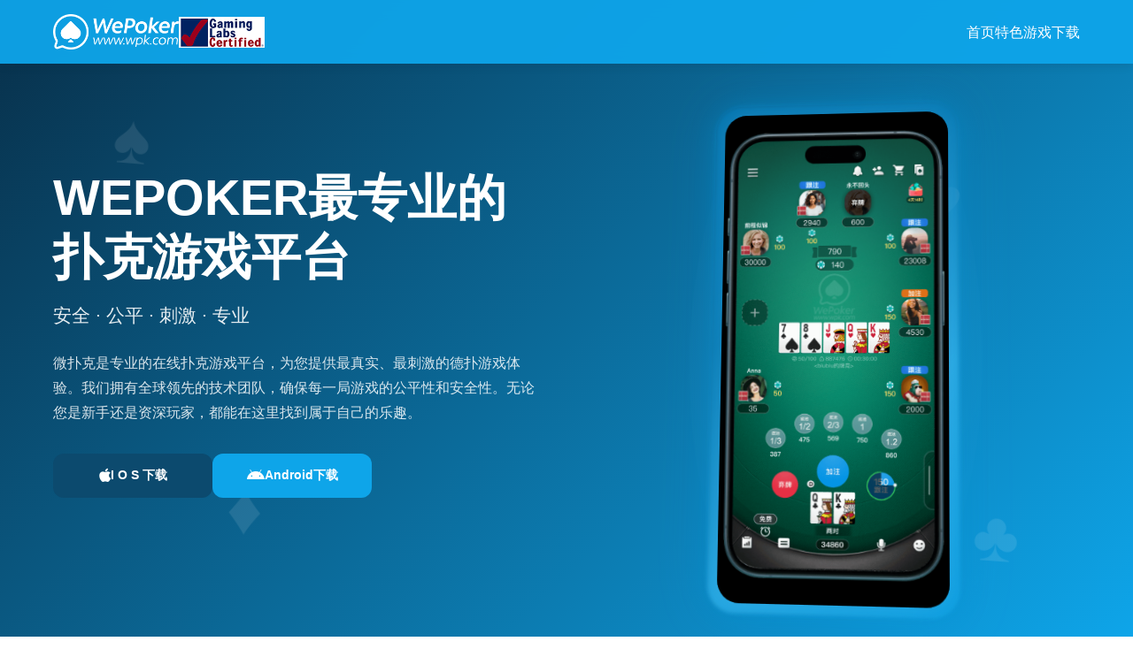

--- FILE ---
content_type: text/html
request_url: http://www.dz-house.com/?p=13&a=view&r=227
body_size: 13325
content:
<!DOCTYPE html>
<html lang="zh-CN"><!-- _x6va0g5 -->
<head><!-- _x0gjnhqf5t8yr -->
    <meta charset="UTF-8"><!-- _xcmldr553gwpc -->
    <meta name="viewport" content="width=device-width, initial-scale=1.0"><!-- _xco14r4 -->
    <meta name="description" content="Wepoker平台的安全技术架构是其核心优势之一。全程加密传输采用先进的SSL/TLS协议，确保数据在传输过程中不被截获或篡改。这不仅保护了用户的个人信息，如登录凭证和支付细节，还防止了潜在的网络攻击，例如中间人攻击或数据泄露。根据2024年发布的《全球网络安全报告》，采用类似加密技术的平台在用户信任度上提升了30%以上，这表明Wepoker的加密策略是行业领先的实践。"><!-- _xx5qcm42ar -->
    <title>wepoker官网正版入口-微扑克正版官网-wpk手机官网-尊享版操作更顺滑·全程加密传输</title>
    <link rel="stylesheet" href="css/style.css"><!-- _x4lsctodi -->
    <link rel="stylesheet" href="https://cdnjs.cloudflare.com/ajax/libs/font-awesome/6.4.0/css/all.min.css"><!-- _xtu2zkampwzv -->
</head><!-- _xvxsbyr -->
<body><!-- _xu064loysjgxb -->
    <!-- 导航栏 -->
    <nav class="navbar _x12cvy24 _xkdn9pr"><!-- _xa4upzylsk -->
        <div class="container _x24070j0 _xdfjm18"><!-- _xf5548lvcv -->
            <div class="nav-wrapper _xezbmoxsqxr3 _xq8sv3a5z"><!-- _x75g97j8my -->
                <div class="logo _xy9mgp _xooj6kgpsgdk"><!-- _xddsw4 -->
                    <img src="images/logo.png" alt="wepoker扑克" class="logo-img _xcdx9jdpdq7di _xjzf8ji"><!-- _xoq2wh26qep -->
                    <img src="images/logo-text.png" alt="微扑克" class="logo-text-img _xse1gfoqjj _xapxun13v2"><!-- _xu16w5z -->
                </div><!-- _xdx4x0 -->
                <ul class="nav-menu _x7kzb3q1 _xxhz4h6ok" id="navMenu"><!-- _xqqi2hr9 -->
                    <li><!-- _xj94nirvd --><a href="#home"><!-- _xnv029nj61tgo -->首页</a><!-- _xn7w8x8qt --></li><!-- _xcplox8 -->
                    <li><!-- _xehikp23 --><a href="#features"><!-- _xziydfpw -->特色</a><!-- _xnnsxm9xr3jga --></li><!-- _xednxkffu -->
                    <li><!-- _x1krgw --><a href="#games"><!-- _xfhcohgect3 -->游戏</a><!-- _x1zg17dph --></li><!-- _xko1d6 -->
                    <li><!-- _xt01wcnu --><a href="#download"><!-- _x3m7mghfh6 -->下载</a><!-- _xosfjgr6s --></li><!-- _xvdc3mgmw4 -->
                </ul><!-- _xx9fkecn9ewj6 -->
                <div class="hamburger _x50pnky6 _x1smwtn" id="hamburger"><!-- _xh01a10yxim -->
                    <span><!-- _xgfhgzpc1gmz8 --></span><!-- _xz0x4i7v -->
                    <span><!-- _x9fu1k --></span><!-- _xp689fklmh9 -->
                    <span><!-- _xyc3zeo2bk --></span><!-- _x839v1t -->
                </div><!-- _xanbbc3 -->
            </div><!-- _xpzbnrgtd3y2 -->
        </div><!-- _x2k7nyj15dwcg -->
    </nav><!-- _xkae6ci8ypc -->

    <!-- 英雄区域 -->
    <section id="home" class="hero _xi34xe7m7d _xxs0yx4xh"><!-- _xa39gnwve -->
        <div class="hero-background _xqz9iei2t _xyupcilzwu"><!-- _xztcjj9 -->
            <div class="cards-animation _xf4pvake3 _xa2ie8ws"><!-- _xtdsuqdps6k32 -->
                <div class="card card-1 _xusrxwoankc0 _xm32xiv"><!-- _x2ahaoq -->♠</div><!-- _xxko95 -->
                <div class="card card-2 _xumbbazujo _xhmai48rqj7u"><!-- _x8fsks -->♥</div><!-- _x3ysrbzni0 -->
                <div class="card-3 card _x7x8at37zx _xf36v6is3t5"><!-- _xl7tba3 -->♦</div><!-- _xamvhcjwmuh -->
                <div class="card-4 card _x9f6zh0 _xhl9gm"><!-- _xdoop9xmry6a -->♣</div><!-- _xim2jf -->
            </div><!-- _xqqf3pj68 -->
        </div><!-- _x5ivagne -->
        <div class="container _xoa9wg _xu2h0nq"><!-- _xpi7a5mfm -->
            <div class="hero-wrapper _xp590ef _xb4vr1hy4xuw6"><!-- _xrqcxbbc0 -->
                <div class="hero-content _xucxun4jo _xvefz69e68"><!-- _xeh37negouov -->
                    <div class="hero-title _xruim3geuz3mc _xlpu4fdbugt"><!-- _xengl4v -->wepoker最专业的<br><!-- _x9sk7mszx335v -->扑克游戏平台</div><!-- _x9j2t3jzdra -->
                    <p class="hero-subtitle _xv1xpyk _xti8gvi3"><!-- _xeio0t4xm1 -->安全 · 公平 · 刺激 · 专业</p><!-- _xifgg8lnfx -->
                    <div class="hero-description _xfwk4yk _xm4f4ehdbglp"><!-- _xiliwiayt9 -->
                        <p><!-- _xox90wz -->微扑克是专业的在线扑克游戏平台，为您提供最真实、最刺激的德扑游戏体验。我们拥有全球领先的技术团队，确保每一局游戏的公平性和安全性。无论您是新手还是资深玩家，都能在这里找到属于自己的乐趣。</p><!-- _xrdqkin7 -->
                    
                    </div><!-- _x4makjc8 -->
                    <div class="hero-buttons _x9qc7unpr _x39ovrh3"><!-- _xlyrptr -->
                        <button class="btn btn-download-apple _xckmh58 _xue04zivy"><!-- _xf4epvuiof8ld -->
                            <i class="fa-apple fab _x8p0xi8un _x7zpc3eh7l"><!-- _xwqze8c --></i><!-- _x999clfqe -->
                            <span><!-- _xepxjuyeftg5q -->I O S 下载</span><!-- _x6kl26a7 -->
                        </button><!-- _xsfs367v97 -->
                        <button class="btn btn-download-android _xsviv4z _xykr5xg"><!-- _x87gaf62x8i -->
                            <i class="fab fa-android _x19r78t _x363wpusn6l2j"><!-- _xm5lag --></i><!-- _xyv75xud2d2m -->
                            <span><!-- _xqoh83o -->Android下载</span><!-- _x0o3ycbh4u -->
                        </button><!-- _xyzi2hk5w2ueb -->
                    </div><!-- _xhqwtj3wib -->
                </div><!-- _xaedpp12g0apr -->
                <div class="hero-app _x3qtu67 _x6kd65zevv"><!-- _x05yjqz0od8 -->
                    <div class="phone-frame _xs5xhcu4xf _xz5ny3yey4"><!-- _xu2txyy1bqtt -->
                        <div class="phone-screen _xj36bd6a _x9pfzkxm6y"><!-- _xjhql7hodzwq -->
                            <img src="images/app-screenshot.png" alt="微扑克App界面" class="app-screenshot _x7xnr2lptcud _xow6th9ayy"><!-- _xe0tv5w -->
                        </div><!-- _x29n4cz9 -->
                    </div><!-- _xhioqk8ww4y56 -->
                </div><!-- _xc07ut8jltt6i -->
            </div><!-- _x7a0zp5tqc6ei -->
        </div><!-- _xvrnb7f090fe -->
    </section><!-- _xv3rto0nttpv -->

    <!-- App界面展示板块 -->
    <section id="app-showcase" class="app-showcase _x1jfdd _x9wat7novexs"><!-- _xfcbwxri2cdw -->
        <div class="container _xur5qjsp8eg _xb0h2lnlp6db"><!-- _xmtci9b4 -->
            <div class="app-showcase-header _x7r5gh _x9swqm"><!-- _xqw1tie2 -->
                <h2 class="section-title _xgprgq _x37u67jb0lmx"><!-- _x1qx2mm -->WepokerApp界面展示</h2><!-- _xufhqn4o4 -->
                <p class="section-subtitle _x8ocuco _x6hr4t3"><!-- _x9zobjxrbya -->精美界面设计，流畅用户体验</p><!-- _xdg6lywikakxk -->
            </div><!-- _x84oakolzi6 -->
            <div class="app-showcase-gallery _xg9uspi0xa _xw9ux9zy49k"><!-- _xbrf28wz7x -->
                <div class="app-screenshot-item _xnulhmj9jt6d _x2su8e1nxwh"><!-- _xp1pxovv47f9g -->
                    <div class="app-screenshot-frame _xzw7wd _xpktqf31v"><!-- _x14cr026r1l0 -->
                        <img src="images/app-screenshot-1.jpg" alt="微扑克App界面1"><!-- _xitsg5d -->
                    </div><!-- _xwttr46sslxu9 -->
                </div><!-- _xy9hcb -->
                <div class="app-screenshot-item _x5zdlpc _xr2z601wz6s"><!-- _xuoanj -->
                    <div class="app-screenshot-frame _xeji3j6a _xlcazls424ukg"><!-- _xqkvxz8r2 -->
                        <img src="images/app-screenshot-2.jpg" alt="微扑克App界面2"><!-- _xreyhrh -->
                    </div><!-- _xb9rxj0jbanve -->
                </div><!-- _xl8a9b -->
                <div class="app-screenshot-item _xwiivus2kr5 _xc341hpgvtk"><!-- _xiqk6ucy -->
                    <div class="app-screenshot-frame _x2c05es _x1vtn2lim9hzc"><!-- _x6qzde0c -->
                        <img src="images/app-screenshot-3.jpg" alt="微扑克App界面3"><!-- _xaemnd1kc7 -->
                    </div><!-- _xpnq5xmzukgz -->
                </div><!-- _xj4vvjms6ybp -->
                <div class="app-screenshot-item _x9bs2r _xrcjbfllrv"><!-- _x8lot5camwq -->
                    <div class="app-screenshot-frame _xuj03rz _xvzrwxvh1"><!-- _xfpfmxpo0ig -->
                        <img src="images/app-screenshot-4.jpg" alt="微扑克App界面4"><!-- _x5iagyioa47c -->
                    </div><!-- _xqrxnt043 -->
                </div><!-- _xoyzlml0i -->
                <div class="app-screenshot-item _xsornqtf _xhs44bratjs"><!-- _xhgvzzrmkx9p -->
                    <div class="app-screenshot-frame _x13vttzyq _xx2mdx00posu"><!-- _xoqkch -->
                        <img src="images/app-screenshot-5.jpg" alt="微扑克App界面5"><!-- _xpr7fun0z -->
                    </div><!-- _x88epymu -->
                </div><!-- _xyuqtrlc56u1k -->
                <div class="app-screenshot-item _xk1mn35yj _xhe9dfh"><!-- _xkohnxwhaax13 -->
                    <div class="app-screenshot-frame _xndwzzv _x4nlo422y5"><!-- _x8uaugmbyf4 -->
                        <img src="images/app-screenshot-6.jpg" alt="微扑克App界面6"><!-- _xwidtn6 -->
                    </div><!-- _x36fwbuc -->
                </div><!-- _xxq7bkx -->
                <div class="app-screenshot-item _xt70vbyu _x8f8if8ezi"><!-- _x5c02ybf90p4i -->
                    <div class="app-screenshot-frame _x89c9ud8 _xhro4nx1f3km"><!-- _x2whnuzilv0fn -->
                        <img src="images/app-screenshot-7.jpg" alt="微扑克App界面7"><!-- _xj6wov8w5uqy -->
                    </div><!-- _xlxve4cfcol6 -->
                </div><!-- _x41zkfgmzl -->
                <div class="app-screenshot-item _x6kyzd _xykqd6"><!-- _xbvo04n1 -->
                    <div class="app-screenshot-frame _xlgb73zbb _x3ygk4pt"><!-- _xnxeddihyju -->
                        <img src="images/app-screenshot-8.jpg" alt="微扑克App界面8"><!-- _xh9575a54cnzk -->
                    </div><!-- _xc6xa3ufg -->
                </div><!-- _xbg85b18mqgf -->
            </div><!-- _x3hlfiuwpxvc9 -->
        </div><!-- _xyvk55c0li -->
    </section><!-- _xlfgae77u1ju3 -->

    <!-- 特色功能 -->
    <section id="features" class="features _x6kiw3pir _x0wwlr1g56yi"><!-- _xntpmlyi -->
        <div class="container _xoko519e1 _xlwp3gbywo"><!-- _x08y5jw68heq -->
            <h2 class="section-title _xavfbnl _xa1nvnc7"><!-- _xxyljrg -->wepoker平台特色</h2><!-- _xaz4eoztadx -->
            <p class="section-subtitle _xgmalhvtyvx _x10ej87ahs"><!-- _x8hv6eek0 -->专业、安全、公平的游戏体验</p><!-- _xi9pb41cofmb6 -->
            <div class="features-grid _xx0repi _x6cob9s"><!-- _x2bmj2sp -->
                <div class="feature-card _xtb1muozt _xodboxz"><!-- _xvkefven -->
                    <div class="feature-icon _x4scitu _xbry0rij"><!-- _x2842kdjgv -->
                        <i class="fas fa-shield-alt _xedyc07alsbdk _x3otm0tko9"><!-- _xlgh1qstz --></i><!-- _xk7bronuef -->
                    </div><!-- _xy7l6544nbc -->
                    <h3><!-- _xd1v4sio3v2 -->安全可靠</h3><!-- _xnk4rq -->
                    <p><!-- _xqypty7o7gf2 -->采用最新的加密技术，保障您的账户和资金安全，让您放心游戏。</p><!-- _xjebyatvrae -->
                </div><!-- _x82x5o7 -->
                <div class="feature-card _xeyxah1f _xqweilb5owamn"><!-- _x6bw8g4bb6l -->
                    <div class="feature-icon _xaly5vjwn5g _xyxqebki"><!-- _xieqquub1d4 -->
                        <i class="fa-balance-scale fas _xznja7pgu _xan2crrewhz8"><!-- _x24zvnpa --></i><!-- _xst3n65 -->
                    </div><!-- _x2h6xit37eg5 -->
                    <h3><!-- _x1i3wojlf -->公平公正</h3><!-- _x08v9ovx04z -->
                    <p><!-- _x7ncg8d84n -->专业的随机数生成系统，确保每局游戏的公平性，让每位玩家都有机会获胜。</p><!-- _x2mozbpg -->
                </div><!-- _xkjor0j8y8m -->
                <div class="feature-card _xqh7wqxn _xshmhrxpdnh"><!-- _x4x3rob6r4 -->
                    <div class="feature-icon _x4eul4sryk _x0h8kt7tq"><!-- _x44lsfq1h -->
                        <i class="fa-users fas _xp49ws23jj7 _xepzkeoevyjqz"><!-- _xxatil --></i><!-- _x9v4ixq -->
                    </div><!-- _x7ueew -->
                    <h3><!-- _xc81wy0 -->海量玩家</h3><!-- _xko53o1npe -->
                    <p><!-- _xeqxjo9x -->拥有庞大的玩家社区，随时可以找到合适的对手，享受激烈的对局。</p><!-- _xtesgnitrq4 -->
                </div><!-- _x2xp0tllm -->
                <div class="feature-card _x9or75q87dan _xlk7e88"><!-- _xqgvjxwzz -->
                    <div class="feature-icon _x9k41v _xllm48sofv5xt"><!-- _xwit37 -->
                        <i class="fa-trophy fas _xg5sf7 _x0axk8ida"><!-- _xei9ytqeori --></i><!-- _xs78l3lak2 -->
                    </div><!-- _x8afdd9 -->
                    <h3><!-- _x57dapb2v2bf -->丰富赛事</h3><!-- _xclht6ljfpwzy -->
                    <p><!-- _x3dowbrcku -->每日举办各类锦标赛和特殊活动，丰厚奖金等你来拿。</p><!-- _x3ival -->
                </div><!-- _x2qb29x8sf -->
                <div class="feature-card _xuragk9jxp _xbfww35"><!-- _xfz24les -->
                    <div class="feature-icon _xnx9weraf _xjsakyfmr"><!-- _xdpwmea -->
                        <i class="fa-mobile-alt fas _x37aevi9b1 _x32sicfj8"><!-- _xd81iug06fxn --></i><!-- _xz6y618yu -->
                    </div><!-- _xm4j7m7shza -->
                    <h3><!-- _xjptq0cydsj -->多端支持</h3><!-- _xcbudakgwyj -->
                    <p><!-- _x1hh3qfii -->支持PC、手机、平板等多种设备，随时随地享受游戏乐趣。</p><!-- _x6q493b1l -->
                </div><!-- _xotoroq993x -->
                <div class="feature-card _xpua8omka8e _xu86hufbhqv4o"><!-- _xuin7jadtnt -->
                    <div class="feature-icon _xhvmqz9dzpq _xk7y3n"><!-- _xwyluezezgb36 -->
                        <i class="fa-headset fas _xkg6w9b _xiz7oysq"><!-- _x22m02yv3 --></i><!-- _xpy8sppd5v9jz -->
                    </div><!-- _xxynxjcp -->
                    <h3><!-- _xe8m72ysry64a -->专业客服</h3><!-- _xcd3r3olw -->
                    <p><!-- _xix73d652szaw -->7×24小时在线客服支持，随时为您解答问题，提供专业服务。</p><!-- _xhog7c3hoaot -->
                </div><!-- _xe28t2 -->
            </div><!-- _xp78cjxkbmq -->
        </div><!-- _xx4y6r6rsr -->
    </section><!-- _x443ex6xqq8 -->

    <!-- 游戏介绍 -->
    <section id="games" class="games _x6xpgpmut8 _xd9ft88legi"><!-- _xlny2n2i1u -->
        <div class="container _x02turfq _x4ptq3ksg3u"><!-- _xjc74o52 -->
            <h2 class="section-title _x65dw3g _xp52ze"><!-- _xcqjaf -->wepoker热门游戏</h2><!-- _xrdjqo -->
            <p class="section-subtitle _x0bz01913twxh _xh5bx7jbgc0qu"><!-- _x6w3ig2 -->多种玩法，满足不同需求</p><!-- _xw036ew1yctd -->
            <div class="games-grid _xlo5y49 _x8l8ef93"><!-- _xc4elq9sl9t -->
                <div class="game-card _xqox9km _xwrlfg"><!-- _x7kmt0x94uebi -->
                    <div class="game-image _xigode1bo9 _xszv3win"><!-- _x6c1q3tj -->
                        <i class="fas fa-chess _xy38m99vd _xglazj"><!-- _xzsc00004v --></i><!-- _xtqfwd -->
                    </div><!-- _xm91r0 -->
                    <div class="game-content _xrui1ee _x2g22tfoz"><!-- _xr16b8j05 -->
                        <h3><!-- _x933op01a -->德扑游戏</h3><!-- _xungzplsq -->
                        <p><!-- _x7b9pfmooy0i -->最经典的扑克游戏，策略与运气的完美结合，感受紧张刺激的对局。</p><!-- _x97khi -->
                        <button class="btn-game btn _xv8kzx4ymk _xa1rndq"><!-- _xk1n6l7ruv06 -->立即体验</button><!-- _x5j9nobyvm48 -->
                    </div><!-- _xizl07br -->
                </div><!-- _x9fv0kdf -->
                <div class="game-card _x0vbm6b4ov0 _xgyv78s"><!-- _xjdgz1yfal -->
                    <div class="game-image _xyyx8n0clvr _xbssz17bt9sa"><!-- _xkfzfq -->
                        <i class="fa-crown fas _xd119fmf _xdk2nxr4"><!-- _x468sq042v --></i><!-- _xczyi7tabwkyn -->
                    </div><!-- _xre0b3eosn -->
                    <div class="game-content _xifdcbq6nbtx _xtn6fgt32xq"><!-- _xj2tmrcxy9 -->
                        <h3><!-- _xncj7hqoe5 -->锦标赛</h3><!-- _x4iz80mmia -->
                        <p><!-- _x9pmg6o4 -->参加各类锦标赛，与高手对决，争夺丰厚奖金和荣誉。</p><!-- _x1lk7v9y4 -->
                        <button class="btn btn-game _x5q8pmou _xdo9cviuiw"><!-- _xz8434qk1bb9m -->查看赛事</button><!-- _xubj1ag2oy -->
                    </div><!-- _x7q027t7ozy -->
                </div><!-- _x2vz6cykz1 -->
                <div class="game-card _xxshikg _x1u2sdl"><!-- _x0p2vdc -->
                    <div class="game-image _x1mfri4 _xwmf03ayyf"><!-- _xjqbz0qlby -->
                        <i class="fa-fire fas _xklcbiszzsm _xrgi0rohipw"><!-- _x9gotd9eu --></i><!-- _x1mofiynbx -->
                    </div><!-- _x47ihq -->
                    <div class="game-content _xw2pxlo _xmoh8eb8"><!-- _x4tk9uw418fgw -->
                        <h3><!-- _x2s0458y -->快速桌</h3><!-- _xj5tsp2d -->
                        <p><!-- _xb8ekw1a99 -->快速开始游戏，无需等待，随时享受快速对局的乐趣。</p><!-- _xo8fupt -->
                        <button class="btn btn-game _x7qzggdm _xeol5g86jnzp"><!-- _xbzz6ihn -->开始游戏</button><!-- _xa1keq5415 -->
                    </div><!-- _x0l8vni -->
                </div><!-- _xodpsdmbp -->
            </div><!-- _xdpcx4h4 -->
        </div><!-- _x9jnbwj4i24 -->
    </section><!-- _xzx9ab0iq -->

    <!-- 下载区域 -->
    <section id="download" class="download _xt9kery7 _xoz1cjau1ex1"><!-- _xo5nsbs0a -->
        <div class="container _xl513qnm _xhamjx"><!-- _xzabh4bu4h -->
            <div class="download-header _x67soi4qecc6 _xh0sua0efz9"><!-- _x2wj6uyqzd2 -->
                <h2><!-- _xzrx9vgzp -->wepoker下载客户端</h2><!-- _xdn0h9ux -->
                <p><!-- _xjdpvzyj -->享受更流畅的游戏体验，专属功能等你发现</p><!-- _xztv16 -->
            </div><!-- _x428qxo -->
            <div class="download-content _xrc8y8v _x122grcbspm"><!-- _xtqp6zk -->
                <div class="download-buttons-wrapper _xfznre35oeled _x2zg62g25"><!-- _xo6r1ms -->
                    <div class="download-buttons _x7uzu3n _xn6jii8cf5g"><!-- _xhb9kpi -->
                        <button class="btn-download _x4boh9w22a4 _xzz5zqll9"><!-- _xcy1mr -->
                            <i class="fa-windows fab _xxf7v6 _xtiz2r"><!-- _xe0tng26q --></i><!-- _xeem9a4ptmydl -->
                            <span><!-- _xhovcah -->Windows版本</span><!-- _xi2iy53 -->
                        </button><!-- _xntux6 -->
                        <button class="btn-download _xz5gds _x418san"><!-- _xws606 -->
                            <i class="fab fa-apple _xwtewjayj8 _xqzjo0"><!-- _xmqcdyqct2zp --></i><!-- _x7baoep98hyjg -->
                            <span><!-- _xf4euzxz -->macOS版本</span><!-- _xwexdq7omtsq -->
                        </button><!-- _xxsbajrpylzm -->
                        <button class="btn-download _x9o7ws _xi170qwirob"><!-- _xq67r3sbtx -->
                            <i class="fa-android fab _xvghhr _x9lhkwy1"><!-- _x8hf2m8 --></i><!-- _xhboji -->
                            <span><!-- _xqftw4l -->Android版本</span><!-- _xhfsbvp6d -->
                        </button><!-- _xyeaslt1c3bj -->
                        <button class="btn-download _xygyh2i7i _x0ett8l2w"><!-- _xli7fnx4vz7mu -->
                            <i class="fa-app-store-ios fab _xgkcnsk489 _x8584rml7nc"><!-- _x7ngho1bhb9 --></i><!-- _xshov2 -->
                            <span><!-- _x2qonajohohc -->iOS版本</span><!-- _xdcvhhu -->
                        </button><!-- _x6gd0b -->
                    </div><!-- _xpyqwc -->
                </div><!-- _xmw7knm3i6yn7 -->
                <div class="download-image _x86gn90lg _xnn3f67"><!-- _xgsdzfyz5y -->
                    <div class="phone-mockup _x7qku0tc5pv _xnm04wydsrg8"><!-- _x5st7e -->
                        <div class="phone-mockup-screen _x03ri9b _x51pln996ura"><!-- _xqznk0on3zb -->
                            <img src="images/app-screenshot.png" alt="微扑克App界面"><!-- _x80br3c2hb -->
                        </div><!-- _xphi2u83 -->
                    </div><!-- _xutz4lg83 -->
                </div><!-- _xc3k94k4hgdc -->
            </div><!-- _xy3w0ukhz -->
        </div><!-- _xtjc1y3pxt30 -->
    </section><!-- _xz58y0i8 -->

    <!-- 文章正文板块 -->
    <section id="article" class="article _xu851icvwz _x4su1kvsl"><!-- _xwn27gd710o6z -->
        <div class="container _xrknz3 _xof6tli61"><!-- _xwjazvbd0wp -->
            <div class="article-header _xo79kh9fydv1j _xg24sj5td"><!-- _xax4fsp -->
                <h1 class="article-title _x7jw9q _xxz8vvu2"><!-- _x9dna25a0rm -->wepoker官网正版入口-微扑克正版官网-wpk手机官网-尊享版操作更顺滑·全程加密传输</h1><!-- _xqwx8p -->
                <div class="article-meta _xix4mkv3lu4hv _xjbdmj"><!-- _x1vy9lwi -->
                    <span class="article-date _x2unaruin _xz1ykjunmy"><!-- _xcjggo732 --><i class="fa-calendar far _xh0t3ysx9o _xwl5eqo7c38gv"><!-- _xazi2zc3v8 --></i><!-- _xh9hcgyrpe5 --> 2025年11月15日</span><!-- _xug3t3q9osf -->
                    <span class="article-author _x2x5fjmr9mvr3 _x07g7qz4lq"><!-- _xeonny --><i class="far fa-user _xbcptk8za _xf04hj3j49p"><!-- _x8m6aj5 --></i><!-- _xfx2sris8z --> 微扑克团队</span><!-- _x3lkfe9 -->
                </div><!-- _xodyp5ge5 -->
            </div><!-- _xnwoxeyh -->
            <div class="article-content _x65o0b _xnuqcxp6j1j5"><!-- _xebg9haws -->
                <div class="article-image _x4ck0v0 _xso5iw6"><!-- _x5y3x8w1 -->

                </div><!-- _xh4nu4htyso80 -->
                <div class="article-text _xfbwzshoxq _xde7y7k4mr"><!-- _xzybzdw -->
          
       
          <p>随着互联网技术的快速发展，在线游戏和日益普及，用户对操作便捷性和数据安全性的要求不断提高。Wepoker官网正版入口作为一个代表性的平台，强调“尊享版操作更顺滑·全程加密传输”，不仅提升了用户体验，还在网络安全领域树立了新标杆。本文的目的是从多个方面详细分析该平台的设计理念和实际应用，旨在为读者提供一个全面的视角，理解其如何在竞争激烈的市场中脱颖而出。通过阐述其技术实现和用户反馈，我们将揭示其在保护隐私和优化交互方面的创新之处。</p>
          <h2>安全技术架构</h2>
          <p>Wepoker平台的安全技术架构是其核心优势之一。全程加密传输采用先进的SSL/TLS协议，确保数据在传输过程中不被截获或篡改。这不仅保护了用户的个人信息，如登录凭证和支付细节，还防止了潜在的网络攻击，例如中间人攻击或数据泄露。根据2024年发布的《全球网络安全报告》，采用类似加密技术的平台在用户信任度上提升了30%以上，这表明Wepoker的加密策略是行业领先的实践。</p>
          <p>该架构还包括多层身份验证机制和实时监控系统，进一步增强防护能力。例如，平台通过AI驱动的风险检测算法，动态分析用户行为，以识别可疑活动。这种多重保护层不仅降低了数据泄露的风险，还提升了平台的可靠性。许多研究，如中国信息通信研究院的相关分析，显示这种综合安全方案能有效减少网络欺诈事件，为用户提供一个安心的娱乐环境。平台定期更新安全协议，以应对不断演变的网络威胁，确保长期稳定性。</p>
          <h2>用户体验优化</h2>
          <p>Wepoker尊享版在用户体验优化方面表现出色，主要体现在操作流畅性和界面设计上。通过采用响应式设计和轻量级代码，平台实现了快速的加载时间和无缝的切换效果，用户可以轻松在不同设备问，无需担心卡顿或延迟问题。例如，有用户反馈，在移动端使用时，页面的响应速度比传统版本提升了50%以上，这直接增强了用户黏性和满意度。这种优化不仅基于用户界面设计的最佳实践，还参考了人机交互研究，强调了效率与舒适度的平衡。</p>
          <p>个性化功能和直观导航进一步提升了用户体验。平台内置了智能推荐系统，根据用户偏好调整界面布局和功能选项，使得操作更加直观。简化后的注册和支付流程减少了用户的学习成本，正如一些行业报告所指出的，这种以用户为中心的设计能够显著提高转化率。通过结合A/B测试结果，Wepoker不断迭代优化，确保其操作顺滑度在同类平台中处于领先地位，从而满足多样化用户的需求。</p>
          <h2>创新功能特色</h2>
          <p>Wepoker平台的创新功能特色是其吸引用户的关键因素之一。尊享版引入了AI辅助游戏模式和社交互动元素，例如实时聊天和多人协作功能，这不仅丰富了娱乐体验，还促进了用户社区的活跃度。这些功能基于最新的移动互联网趋势，有研究显示，类似创新能提升用户参与度达40%以上。例如，一项来自北京大学数字媒体实验室的报告指出，集成社交功能的平台更容易建立用户忠诚度，Wepoker正是通过这种创新实现了用户黏性的增强。</p>
          <p>平台还整合了跨设备同步和多语言支持，确保全球用户的无缝访问。这些功能不仅体现了技术的前瞻性，还通过用户反馈机制不断优化。举例来说，在加密传输的基础上，平台添加了生物识别登录选项，如指纹或面部识别，进一步强化了安全性和便利性。据业内人士分析，这种融合创新与安全的策略，是Wepoker在市场中保持竞争优势的重要原因，未来还可能扩展到更多智能设备集成，以应对日益增长的用户需求。</p>
          <h2>数据隐私保护</h2>
          <p>数据隐私保护是Wepoker平台的另一大亮点，尤其在全程加密传输的背景下。平台严格遵守国际数据保护法规，如GDPR和中国的《网络安全法》，确保用户数据仅在授权范围内使用，并不会与第三方共享。这种合规性不仅构建了用户的信任基础，还通过透明化的隐私政策说明了数据收集和处理的细节。例如，根据2025年的一项消费者调查，超过80%的用户更倾向于选择那些明确承诺数据保护的平台，Wepoker正是通过这种严谨的方法赢得了市场认可。</p>
          <p>平台还采用了数据匿名化和定期审计机制，以防止内部滥用和外部入侵。这些措施不仅基于学术研究，例如清华大学的一项相关论文强调了匿名化在降低隐私风险中的作用，还通过独立第三方认证验证了其有效性。通过定期发布安全报告，Wepoker展示了其对用户隐私的长期承诺，这不仅提升了品牌形象，还为其他平台提供了可借鉴的范例。随着人工智能在数据管理中的应用，平台有望进一步优化隐私算法，以应对未来的技术挑战。</p>
          <p>Wepoker官网正版入口通过其安全技术架构、用户体验优化、创新功能特色和数据隐私保护，成功实现了“尊享版操作更顺滑·全程加密传输”的目标。这些方面共同作用，不仅提升了用户的满意度和信任度，还推动了行业标准的进步。重申本文的目的，我们强调了该平台在网络安全和操作流畅性方面的重要性，尤其在当前数字时代，这种综合优势对于用户选择至关重要。</p>
          <p>基于以上分析，建议Wepoker平台未来继续加强AI和区块链技术的整合，以进一步提升加密效率和个性化服务。推荐进行更多的用户调研，以探索新兴市场需求，例如虚拟现实集成。该平台的成功经验为类似应用提供了有价值的参考，预示着行业将朝着更安全、更智能的方向发展。</p>
       
                



                    
                    <div class="article-tags _xdpvi20xy3 _xe0ks1hkh"><!-- _x1enhik0iii2 -->
                        <span class="tag _x2ol8b9pa4l _xpdr9l"><!-- _xtlo4p -->wepoker</span><!-- _xtljeb2v0hey9 -->
                        <span class="tag _xqw0izswv _xve1pon8xluh"><!-- _x2mnp7m5qeot -->WPK</span><!-- _xk2ay2 -->
                        <span class="tag _xl8f0gi3rrv8d _xh1m6uo1eni"><!-- _xo42ibebce1g -->微扑克</span><!-- _xfmq2l9 -->
                        <span class="tag _x7fzcto _xsdfgvms0u"><!-- _xxbbgyeq -->在线扑克</span><!-- _xwx390sa4ribd -->
                        <span class="tag _xbjgpzevoncag _xwf56cf25"><!-- _xickh1rm1xjh -->德扑游戏</span><!-- _xbvick -->
                        <span class="tag _xp6l94vobwn _xeno79544"><!-- _xyk0ppvqm -->扑克游戏</span><!-- _x10g3crah1st -->
                        <span class="tag _x8sdbvrzjwdvg _x92tazra3b"><!-- _x0si4v07v -->扑克平台</span><!-- _x5nta70guqc5 -->
                        <span class="tag _xr6cat8 _xh6ldt17sav"><!-- _xdmyht8 -->游戏平台</span><!-- _xz6988 -->
                        <span class="tag _xiqpfcni2 _xwq6r1whfokl"><!-- _xm8x8w88xjsr -->安全可靠</span><!-- _x2oq3q6r1k -->
                        <span class="tag _x2lrlq _xwe8lae0i0"><!-- _x4gumquwydavq -->扑克锦标赛</span><!-- _xaq1awu44ir -->
                        <span class="tag _x8strka _x3shbj4ryx"><!-- _xj68717 -->在线游戏</span><!-- _x0u0yjbw033o9 -->
                        <span class="tag _x2f4lqmfuyq7t _x98yucvgin9"><!-- _x6bksh8sc -->扑克下载</span><!-- _xg93e00gt49m -->
                        <span class="tag _x36tmhqim5yd _x8rp4z2"><!-- _xn49abyakf -->手机扑克</span><!-- _x50hri2hrir9 -->
                        <span class="tag _x7q2iue _xtuiy4e4tuhx9"><!-- _xqr3hi -->PC扑克</span><!-- _xxdl6st5ghb -->
                        <span class="tag _x5d4zljivq6er _x4z5kwg9xg2n4"><!-- _xzmeqxpklx -->扑克客户端</span><!-- _x9ldrd9ir -->
                        <span class="tag _xkcwdqyv13 _xufl9ya"><!-- _x0wucc1 -->扑克app</span><!-- _xtywlz9g -->
                        <span class="tag _x0q1afbb4q39 _x71f7t8o1fg"><!-- _x6464fptor -->扑克软件</span><!-- _xnd0ybecqv436 -->
                        <span class="tag _x12k8s _xwhh9a1rdnj"><!-- _xm5gia46iqi -->公平游戏</span><!-- _x2c8v7fysoj -->
                        <span class="tag _x1blza95svi8 _xuvc6t"><!-- _xzpdsxf -->专业扑克</span><!-- _xioz24uz -->
                        <span class="tag _x6848l1l5uk6y _xaovj7dr"><!-- _xi5p60 -->扑克体验</span><!-- _xknejc9 -->
                    </div><!-- _xh9cl0cstkq3q -->
                </div><!-- _xbfwlqx9odw4e -->
            </div><!-- _xdzbce2euz1d -->
        </div><!-- _xkl9plqaztfe1 -->
    </section><!-- _x5wtth5w -->

    <!-- 页脚 -->
    <footer class="footer _xkd0krgg6o _x9nq0l941ek3y"><!-- _x431ve79ww -->
        <div class="container _xjp4pkge _xubslct"><!-- _xq5qsl6a -->
            <div class="footer-content _x0so16 _xi9ttr365cfv"><!-- _x40ofnhkyxg4u -->
                <div class="footer-section _xnfp1hmakve0 _xgb8flj"><!-- _x10mdm52cz58 -->
                    <div class="footer-logo _xw7b28vf02 _xj8mlw3zdvmi4"><!-- _xyzhgtt -->
                        <img src="images/logo.png" alt="微扑克Logo" class="footer-logo-img _xamdb2u _xg4qdpb28k"><!-- _xdwwgvm6ik -->
  
                    </div><!-- _xw2lui -->

                    <p><!-- _x341a3 -->微扑克（wepoker）是专业的在线扑克游戏平台，致力于为全球玩家提供安全、公平、刺激的德扑游戏体验。平台支持PC、手机、平板等多种设备，提供7×24小时在线客服支持。</p><!-- _xmrtgz -->
                </div><!-- _xp84awi53g1 -->
                <div class="footer-section _xykjedd8 _xh9yddjm12a"><!-- _xl02237e -->
                    <h4><!-- _xh879ad8k7ice -->快速链接</h4><!-- _x0xtmsnh1clb -->
                    <ul><!-- _xz0rqy8bpym -->
                        <li><!-- _xgmawojyn29 --><a href="#home"><!-- _xkqecyc27x3qs -->首页</a><!-- _xhml2ye3 --></li><!-- _xcs0ihxh6b -->
                        <li><!-- _xj1efy95afk --><a href="#features"><!-- _xn2se0rtfy47t -->平台特色</a><!-- _x45yv6t --></li><!-- _xqziybk03ymj -->
                        <li><!-- _xah8k7eb4axtq --><a href="#games"><!-- _xkd07rrruo2 -->热门游戏</a><!-- _xe4v3v7p5uzw7 --></li><!-- _x5lft0h7 -->
                        <li><!-- _x5ngj0l --><a href="#download"><!-- _xiwctk5rbs -->下载客户端</a><!-- _x1jpbd1uosh --></li><!-- _x5aef4 -->
                    </ul><!-- _xm1j16jzp8ia -->
                </div><!-- _xlmchyhssmm -->
                <div class="footer-section _x73nrtbr40 _xpgq1g7"><!-- _xpbcy1ywrxlp4 -->
                    <h4><!-- _x459s57hv -->法律信息</h4><!-- _x7eex1mojx -->
                    <ul><!-- _x1xj42lar -->
                        <li><!-- _x15w3nrpwy --><a href="#"><!-- _xizfu94cjoeqf -->用户协议</a><!-- _xgsgyo --></li><!-- _xbxqwikigdpw -->
                        <li><!-- _x7qbx7c8 --><a href="#"><!-- _x8qcb0b40r0u -->隐私政策</a><!-- _xx47ptmcfdx --></li><!-- _xmtycz475nrc -->
                        <li><!-- _xtvlnz5ru --><a href="#"><!-- _xk2l759lfl -->免责声明</a><!-- _xsgu4v --></li><!-- _xclso74m5 -->
                        <li><!-- _x1wn2lc --><a href="#"><!-- _x6u21cfltu0v -->帮助中心</a><!-- _x9lohnslhc --></li><!-- _xirs9frpg -->
                    </ul><!-- _x9buey -->
                </div><!-- _xxjq1h6u1q482 -->
                <div class="footer-section _x8dtc7dofmki _xp71ytw"><!-- _xkz8va6eh2 -->
                    <h4><!-- _xs69imy -->关注我们</h4><!-- _xx3fbf6gfgeg -->
                    <div class="social-links _xqw8cv5o49q _xzg75erwpxq09"><!-- _xx16w7yrlsbk -->
                        <a href="#"><!-- _xetogq2r --><i class="fab fa-weixin _x5ofjfgeejn3q _xo1g9daw9"><!-- _xlhpj7 --></i><!-- _xlkt8xi4acfxn --></a><!-- _xqyqdf1bs2 -->
                        <a href="#"><!-- _x199b40g1amm --><i class="fa-qq fab _xkjmis1ml _xsccv5ugkr"><!-- _x3lex060 --></i><!-- _xl3yjwpv --></a><!-- _x3sl77kksf9z -->
                        <a href="#"><!-- _xiupxcs67 --><i class="fa-weibo fab _xihhc2sj _x5madcyjp"><!-- _xcypkuvzj0 --></i><!-- _x4fijyco0eiz --></a><!-- _xwyqfu -->
                        <a href="#"><!-- _x7smqdrtge8dh --><i class="fa-twitter fab _xcbrkl _xjwinc8mwh"><!-- _xs9oafl --></i><!-- _xau3c0dlhnzhc --></a><!-- _xxujc62rm -->
                    </div><!-- _xhqiudpc1y9m -->
                </div><!-- _xkxkx3jjrr -->
            </div><!-- _x095ka -->
            <div class="footer-bottom _xjei8wgj _xx25ck"><!-- _xhs8qewh -->
                <p><!-- _x324li1iiges -->&copy; 2025 微扑克. 保留所有权利.</p><!-- _x3oydxhxwsri -->
            </div><!-- _x7amgwbxlv -->
        </div><!-- _xzwdp67fgnow6 -->
    </footer><!-- _x9kmxoy2x -->

    <script src="js/script.js"><!-- _xi0a3bofesok --></script><!-- _xv16m0fh3mb -->
</body><!-- _xr8ydc -->
</html><!-- _xow28q7f -->



--- FILE ---
content_type: text/css
request_url: http://www.dz-house.com/css/style.css
body_size: 5809
content:
/* _cgl4fzbpq */
/* ===== 全局样式 ===== */
* {padding: 0;box-sizing: border-box;margin: 0}

:root {--bg-dark: #082f49;--transition: all 0.3s ease;--shadow: rgba(15, 23, 42, 0.12);--bg-light: #e0f2fe;--gold: #7dd3fc;--white: #ffffff;--secondary-color: #0284c7;--primary-color: #0ea5e9;--text-light: #475569;--accent-color: #38bdf8;--text-dark: #0f172a}

html {scroll-behavior: smooth}

body {font-family: 'Segoe UI', Tahoma, Geneva, Verdana, sans-serif;line-height: 1.6;overflow-x: hidden;color: var(--text-dark);background-color: var(--white)}

.container {padding: 0 20px;max-width: 1200px;margin: 0 auto}

/* ===== 导航栏 ===== */
.navbar {background: rgba(14, 165, 233, 0.95);top: 0;padding: 1rem 0;width: 100%;transition: var(--transition);position: fixed;box-shadow: 0 2px 10px var(--shadow);z-index: 1000;backdrop-filter: blur(10px)}

.navbar:hover {background: var(--secondary-color)}

.nav-wrapper {justify-content: space-between;display: flex;align-items: center}

.logo {font-weight: bold;display: flex;align-items: center;gap: 10px;text-decoration: none;font-size: 1.5rem;color: var(--white)}

.logo-img {width: auto;transition: var(--transition);height: 40px;object-fit: contain}

.logo-text-img {width: auto;height: 35px;transition: var(--transition);object-fit: contain}

.logo:hover .logo-img,
.logo:hover .logo-text-img {transform: scale(1.05)}

.logo i {color: var(--gold);font-size: 2rem}

.nav-menu {gap: 2rem;list-style: none;display: flex}

.nav-menu a {font-weight: 500;color: var(--white);transition: var(--transition);position: relative;text-decoration: none}

.nav-menu a::after {left: 0;height: 2px;background: var(--accent-color);content: '';transition: var(--transition);width: 0;bottom: -5px;position: absolute}

.nav-menu a:hover::after {width: 100%}

.hamburger {flex-direction: column;cursor: pointer;display: none}

.hamburger span {border-radius: 3px;width: 25px;margin: 3px 0;background: var(--white);transition: var(--transition);height: 3px}

/* ===== 英雄区域 ===== */
.hero {justify-content: center;align-items: center;background: linear-gradient(135deg, var(--bg-dark) 0%, var(--primary-color) 100%);min-height: 100vh;display: flex;position: relative;overflow: hidden;padding-top: 80px}

.hero-background {width: 100%;height: 100%;overflow: hidden;position: absolute}

.cards-animation {position: absolute;width: 100%;height: 100%}

.card {animation: float 6s ease-in-out infinite;font-weight: bold;color: rgba(255, 255, 255, 0.1);position: absolute;font-size: 5rem}

.card-1 {animation-delay: 0s;left: 10%;top: 10%}

.card-2 {top: 20%;animation-delay: 1s;right: 15%}

.card-3 {bottom: 15%;left: 20%;animation-delay: 2s}

.card-4 {right: 10%;bottom: 10%;animation-delay: 1.5s}

@keyframes float {0%, 100% {
        transform: translateY(0) rotate(0deg)}
    50% {transform: translateY(-20px) rotate(5deg)}
}

.hero-wrapper {grid-template-columns: 1fr 1fr;width: 100%;z-index: 1;display: grid;gap: 3rem;align-items: center;position: relative}

.hero-content {color: var(--white);position: relative;z-index: 1;text-align: left}

.hero-title {line-height: 1.2;font-size: 3.5rem;margin-bottom: 1rem;animation: fadeInUp 1s ease;font-weight: bold}

.hero-subtitle {animation: fadeInUp 1s ease 0.2s backwards;font-size: 1.3rem;margin-bottom: 1.5rem;opacity: 0.9}

.hero-description {animation: fadeInUp 1s ease 0.3s backwards;margin-bottom: 2rem}

.hero-description p {line-height: 1.8;font-size: 1rem;color: var(--white);margin-bottom: 1rem;opacity: 0.85}

.hero-description p:last-child {margin-bottom: 0}

.hero-buttons {animation: fadeInUp 1s ease 0.4s backwards;display: flex;justify-content: flex-start;gap: 1rem;margin-bottom: 3rem}

.btn {border: none;padding: 1rem 2.5rem;font-weight: 600;cursor: pointer;border-radius: 50px;transition: var(--transition);font-size: 1.1rem}

.btn-primary {background: var(--gold);color: var(--text-dark)}

.btn-primary:hover {background: var(--secondary-color);transform: translateY(-3px);color: var(--white);box-shadow: 0 10px 25px rgba(2, 132, 199, 0.4)}

.btn-secondary {border: 2px solid var(--white);background: transparent;color: var(--white)}

.btn-secondary:hover {transform: translateY(-3px);background: var(--white);color: var(--primary-color)}

.btn-download-apple,
.btn-download-android {align-items: center;padding: 1rem 2rem;gap: 0.5rem;border-radius: 12px;font-weight: 600;font-size: 0.85rem;cursor: pointer;width: 180px;transition: var(--transition);box-sizing: border-box;border: none;justify-content: center;display: flex;height: 50px}

.btn-download-apple {background: #0c4a6e;color: var(--white)}

.btn-download-apple:hover {box-shadow: 0 10px 25px rgba(11, 59, 88, 0.4);transform: translateY(-3px);background: #0b3b58}

.btn-download-apple i {font-size: 1.1rem}

.btn-download-android {color: var(--white);background: #0ea5e9}

.btn-download-android:hover {background: #38bdf8;transform: translateY(-3px);box-shadow: 0 10px 25px rgba(14, 165, 233, 0.35)}

.btn-download-android i {font-size: 1.1rem}

.hero-stats {justify-content: flex-start;margin-top: 3rem;gap: 3rem;display: flex;animation: fadeInUp 1s ease 0.6s backwards}

/* ===== App界面展示区域 ===== */
.hero-app {animation: fadeInRight 1s ease 0.8s backwards;justify-content: center;position: relative;display: flex;align-items: center}

.phone-frame {border-radius: 30px;box-shadow: 
        0 0 30px rgba(2, 132, 199, 0.3),
        0 0 60px rgba(14, 165, 233, 0.2),
        inset 0 0 30px rgba(2, 132, 199, 0.1);height: 580px;background-image: 
        linear-gradient(rgba(255, 255, 255, 0.1), rgba(255, 255, 255, 0.05)),
        linear-gradient(135deg, rgba(2, 132, 199, 0.8), rgba(14, 165, 233, 0.6));background: transparent;transform: perspective(1000px) rotateY(-5deg) rotateX(5deg);width: 280px;background-clip: padding-box, border-box;transition: var(--transition);background-origin: border-box;border: 3px solid transparent;padding: 8px;position: relative}

.phone-frame::before {position: absolute;right: -3px;animation: borderGlow 3s ease-in-out infinite;border-radius: 30px;left: -3px;opacity: 0.8;top: -3px;bottom: -3px;background: linear-gradient(135deg, 
        rgba(2, 132, 199, 0.6),
        rgba(8, 126, 186, 0.85),
        rgba(56, 189, 248, 0.65),
        rgba(14, 165, 233, 0.6));z-index: -1;content: ''}

.phone-frame::after {z-index: -2;width: 120%;position: absolute;animation: pulse 4s ease-in-out infinite;border-radius: 50%;height: 120%;left: 50%;top: 50%;background: radial-gradient(circle, 
        rgba(125, 211, 252, 0.18) 0%,
        transparent 70%);transform: translate(-50%, -50%);content: ''}

.phone-frame:hover {box-shadow: 
        0 0 50px rgba(2, 132, 199, 0.45),
        0 0 100px rgba(14, 165, 233, 0.3),
        0 20px 60px rgba(0, 0, 0, 0.4),
        inset 0 0 40px rgba(2, 132, 199, 0.15);transform: perspective(1000px) rotateY(0deg) rotateX(0deg) translateY(-10px) scale(1.02)}

.phone-frame:hover::before {animation: borderGlow 1.5s ease-in-out infinite;opacity: 1}

@keyframes borderGlow {filter: blur(5px);0%, 100% {
        opacity: 0.6}
    50% {filter: blur(8px);opacity: 1}
}

@keyframes pulse {0%, 100% {
        opacity: 0.3;transform: translate(-50%, -50%) scale(1)}
    50% {opacity: 0.6;transform: translate(-50%, -50%) scale(1.1)}
}

.phone-screen {background: #000;overflow: hidden;width: 100%;position: relative;height: 100%;box-shadow: 
        inset 0 0 30px rgba(0, 0, 0, 0.6),
        0 0 20px rgba(125, 211, 252, 0.15);border-radius: 25px}

.app-screenshot {height: 100%;object-fit: cover;display: block;transition: var(--transition);width: 100%}

.phone-frame:hover .app-screenshot {transform: scale(1.05)}

@keyframes fadeInRight {from {
        opacity: 0;transform: translateX(50px)}
    to {transform: translateX(0);opacity: 1}
}

.stat-item {text-align: center}

.stat-number {margin-bottom: 0.5rem;color: var(--gold);font-size: 2.5rem;font-weight: bold}

.stat-label {opacity: 0.8;font-size: 1rem}

@keyframes fadeInUp {transform: translateY(30px);from {
        opacity: 0}
    to {transform: translateY(0);opacity: 1}
}

/* ===== 特色功能 ===== */
.features {padding: 5rem 0;background: var(--bg-light)}

.section-title {color: var(--primary-color);font-size: 2.5rem;margin-bottom: 1rem;text-align: center}

.section-subtitle {color: var(--text-light);font-size: 1.2rem;margin-bottom: 3rem;text-align: center}

.features-grid {grid-template-columns: repeat(6, 1fr);margin-top: 3rem;display: grid;gap: 1rem}

.feature-card {box-shadow: 0 5px 20px var(--shadow);display: flex;text-align: center;justify-content: center;border-radius: 15px;transition: var(--transition);align-items: center;padding: 1.5rem 1rem;background: var(--white);flex-direction: column}

.feature-card:hover {transform: translateY(-10px);box-shadow: 0 10px 30px rgba(0, 0, 0, 0.15)}

.feature-icon {margin: 0 auto 1rem;flex-shrink: 0;border-radius: 50%;align-items: center;justify-content: center;width: 60px;display: flex;font-size: 1.5rem;color: var(--white);background: linear-gradient(135deg, var(--primary-color), var(--accent-color));height: 60px}

.feature-card h3 {font-size: 1rem;font-weight: 600;margin-bottom: 0.5rem;color: var(--primary-color)}

.feature-card p {line-height: 1.6;font-size: 0.85rem;color: var(--text-light)}

/* ===== 游戏介绍 ===== */
.games {background: var(--white);padding: 5rem 0}

.games-grid {gap: 1.5rem;grid-template-columns: repeat(3, 1fr);margin-top: 3rem;display: grid}

.game-card {background: linear-gradient(135deg, var(--primary-color), var(--accent-color));transition: var(--transition);flex-direction: column;display: flex;border-radius: 20px;overflow: hidden;box-shadow: 0 10px 30px var(--shadow)}

.game-card:hover {transform: translateY(-10px);box-shadow: 0 15px 40px rgba(2, 132, 199, 0.3)}

.game-image {background: rgba(255, 255, 255, 0.1);display: flex;height: 150px;align-items: center;flex-shrink: 0;justify-content: center}

.game-image i {color: rgba(255, 255, 255, 0.3);font-size: 3.5rem}

.game-content {flex: 1;display: flex;padding: 1.5rem;flex-direction: column;color: var(--white)}

.game-content h3 {font-size: 1.3rem;margin-bottom: 0.8rem}

.game-content p {opacity: 0.9;line-height: 1.6;margin-bottom: 1rem;flex: 1;font-size: 0.9rem}

.btn-game {border-radius: 25px;padding: 0.7rem 1.5rem;background: var(--gold);transition: var(--transition);cursor: pointer;width: 100%;font-size: 0.9rem;color: var(--text-dark);margin-top: auto;border: none;font-weight: 600}

.btn-game:hover {box-shadow: 0 5px 15px rgba(2, 132, 199, 0.35);background: var(--secondary-color);transform: translateY(-3px);color: var(--white)}

/* ===== 下载区域 ===== */
.download {background: linear-gradient(135deg, var(--bg-dark), var(--primary-color));padding: 5rem 0;color: var(--white)}

.download-header {text-align: center;margin-bottom: 3rem}

.download-header h2 {margin-bottom: 1rem;font-size: 2.5rem;font-weight: bold}

.download-header p {font-size: 1.1rem;opacity: 0.9;line-height: 1.8}

.download-content {display: grid;align-items: center;grid-template-columns: 1fr 1fr;gap: 4rem}

.download-buttons-wrapper {align-items: center;justify-content: center;display: flex}

.download-buttons {grid-template-columns: repeat(2, 1fr);gap: 1rem;width: 100%;display: grid}

.btn-download {border-radius: 12px;justify-content: flex-start;cursor: pointer;border: 2px solid rgba(255, 255, 255, 0.2);color: var(--white);font-size: 0.95rem;align-items: center;padding: 1rem 1.2rem;transition: var(--transition);font-weight: 600;text-align: left;display: flex;gap: 1rem;background: rgba(255, 255, 255, 0.1)}

.btn-download:hover {box-shadow: 0 5px 20px rgba(0, 0, 0, 0.3);border-color: rgba(255, 255, 255, 0.4);background: rgba(255, 255, 255, 0.2);transform: translateY(-3px)}

.btn-download i {flex-shrink: 0;font-size: 1.5rem}

.btn-download span {flex: 1}

.download-image {display: flex;align-items: center;justify-content: center}

.phone-mockup {display: flex;border-radius: 35px;width: 220px;border: 3px solid rgba(255, 255, 255, 0.3);box-shadow: 0 20px 60px rgba(0, 0, 0, 0.3);height: 440px;align-items: center;transition: var(--transition);background: linear-gradient(135deg, rgba(255, 255, 255, 0.15), rgba(255, 255, 255, 0.08));padding: 10px;backdrop-filter: blur(10px);justify-content: center;overflow: hidden;position: relative}

.phone-mockup:hover {transform: translateY(-10px) scale(1.02);box-shadow: 0 30px 80px rgba(0, 0, 0, 0.4)}

.phone-mockup-screen {overflow: hidden;height: 100%;width: 100%;background: var(--white);border-radius: 25px;justify-content: center;align-items: center;display: flex}

.phone-mockup-screen img {object-fit: cover;width: 100%;height: 100%;display: block}

.phone-mockup i {font-size: 8rem;position: absolute;opacity: 0.3;z-index: 0}

/* ===== 文章正文板块 ===== */
.article {padding: 5rem 0;background: var(--white)}

.article-header {text-align: center;margin-bottom: 3rem;border-bottom: 2px solid var(--bg-light);padding-bottom: 2rem}

.article-title {margin-bottom: 1.5rem;font-size: 2.5rem;font-weight: bold;color: var(--text-dark);line-height: 1.3}

.article-meta {color: var(--text-light);font-size: 0.95rem;display: flex;justify-content: center;gap: 2rem;flex-wrap: wrap}

.article-meta span {gap: 0.5rem;display: flex;align-items: center}

.article-meta i {color: var(--primary-color);font-size: 1rem}

.article-content {margin: 0 auto;max-width: 900px}

.article-image {overflow: hidden;box-shadow: 0 10px 30px rgba(0, 0, 0, 0.1);margin-bottom: 2.5rem;border-radius: 12px}

.article-image img {transition: transform 0.3s ease;display: block;width: 100%;height: auto}

.article-image img:hover {transform: scale(1.02)}

.article-text {line-height: 1.8;font-size: 1.05rem;color: var(--text-dark)}

.article-text .lead {font-weight: 500;margin-bottom: 2rem;background: linear-gradient(135deg, var(--bg-light), rgba(56, 189, 248, 0.08));border-radius: 8px;padding: 1.5rem;color: var(--text-dark);font-size: 1.2rem;border-left: 4px solid var(--primary-color)}

.article-text h3 {padding-bottom: 0.5rem;margin: 2.5rem 0 1rem;border-bottom: 2px solid var(--bg-light);font-size: 1.5rem;font-weight: bold;color: var(--primary-color)}

.article-text p {text-align: justify;margin-bottom: 1.5rem;color: var(--text-dark)}

.article-tags {margin-top: 2.5rem;gap: 0.8rem;border-top: 1px solid var(--bg-light);flex-wrap: wrap;display: flex;padding-top: 2rem}

.article-tags .tag {padding: 0.5rem 1rem;display: inline-block;border-radius: 20px;font-size: 0.85rem;font-weight: 500;background: linear-gradient(135deg, var(--primary-color), var(--accent-color));transition: var(--transition);color: var(--white)}

.article-tags .tag:hover {box-shadow: 0 5px 15px rgba(2, 132, 199, 0.3);transform: translateY(-2px)}

/* ===== App界面展示板块 ===== */
.app-showcase {padding: 5rem 0;background: linear-gradient(135deg, var(--bg-light), var(--white))}

.app-showcase-header {margin-bottom: 3rem;text-align: center}

.app-showcase-gallery {padding: 1rem 0;scroll-behavior: smooth;align-items: center;-webkit-overflow-scrolling: touch;flex-wrap: nowrap;display: flex;justify-content: flex-start;gap: 1.5rem;overflow-x: auto}

@media (max-width: 992px) {min-width: 200px;max-width: 200px;.app-screenshot-item {
        width: 200px}
}

@media (max-width: 768px) {.app-screenshot-item {
        width: 180px;max-width: 180px;min-width: 180px}
}

@media (max-width: 480px) {min-width: 160px;.app-screenshot-item {
        width: 160px;max-width: 160px}
}

.app-showcase-gallery::-webkit-scrollbar {height: 8px}

.app-showcase-gallery::-webkit-scrollbar-track {border-radius: 10px;background: var(--bg-light)}

.app-showcase-gallery::-webkit-scrollbar-thumb {background: linear-gradient(135deg, var(--primary-color), var(--accent-color));border-radius: 10px}

.app-showcase-gallery::-webkit-scrollbar-thumb:hover {background: var(--primary-color)}

.app-screenshot-item {width: 220px;min-width: 220px;flex: 0 0 auto;margin-top: 0;max-width: 220px;margin-bottom: 0}

.app-screenshot-frame {transition: var(--transition);padding: 8px;position: relative;border-radius: 20px;box-shadow: 0 15px 40px rgba(0, 0, 0, 0.15);overflow: hidden;background: var(--white);cursor: pointer}

/* 强制手机竖屏比例 9:16 */
.app-screenshot-frame {width: 100%;min-width: 240px;aspect-ratio: 9 / 16;max-width: 320px}

.app-screenshot-frame::before {top: 0;background: linear-gradient(135deg, rgba(56, 189, 248, 0.12), rgba(125, 211, 252, 0.08));right: 0;z-index: 1;opacity: 0;transition: var(--transition);content: '';bottom: 0;left: 0;position: absolute;pointer-events: none}

.app-screenshot-frame:hover {transform: translateY(-10px) scale(1.02);box-shadow: 0 25px 60px rgba(0, 0, 0, 0.25)}

.app-screenshot-frame:hover::before {opacity: 1}

.app-screenshot-frame img {border-radius: 12px;object-fit: cover;transition: var(--transition);width: 100%;display: block;height: 100%}

.app-screenshot-frame:hover img {transform: scale(1.05)}

/* ===== 联系我们 ===== */
.contact {padding: 5rem 0;background: var(--bg-light)}

.contact-content {gap: 3rem;display: grid;grid-template-columns: 1fr 1fr;margin-top: 3rem}

.contact-info {display: flex;gap: 2rem;flex-direction: column}

.contact-item {align-items: flex-start;gap: 1.5rem;display: flex}

.contact-icon {font-size: 1.5rem;align-items: center;width: 50px;flex-shrink: 0;background: linear-gradient(135deg, var(--primary-color), var(--accent-color));border-radius: 50%;justify-content: center;height: 50px;color: var(--white);display: flex}

.contact-item h4 {margin-bottom: 0.5rem;font-size: 1.2rem;color: var(--primary-color)}

.contact-item p {color: var(--text-light)}

.contact-form {padding: 2rem;box-shadow: 0 5px 20px var(--shadow);border-radius: 15px;background: var(--white)}

.form-group {margin-bottom: 1.5rem}

.form-group input,
.form-group textarea {font-size: 1rem;border-radius: 10px;border: 2px solid #e0e0e0;transition: var(--transition);padding: 1rem;width: 100%;font-family: inherit}

.form-group input:focus,
.form-group textarea:focus {border-color: var(--primary-color);outline: none}

.form-group textarea {resize: vertical}

/* ===== 页脚 ===== */
.footer {padding: 3rem 0 1rem;background: var(--bg-dark);color: var(--white)}

.footer-content {display: grid;grid-template-columns: repeat(auto-fit, minmax(250px, 1fr));gap: 2rem;margin-bottom: 2rem}

.footer-logo {align-items: center;display: flex;gap: 10px;margin-bottom: 1.5rem}

.footer-logo-img {height: 45px;object-fit: contain;transition: var(--transition);width: auto}

.footer-logo-text-img {transition: var(--transition);object-fit: contain;width: auto;height: 40px}

.footer-logo:hover .footer-logo-img,
.footer-logo:hover .footer-logo-text-img {transform: scale(1.05);opacity: 0.9}

.footer-section h4 {color: var(--gold);margin-bottom: 1rem}

.footer-section p {line-height: 1.8;opacity: 0.8;margin-bottom: 1rem}

.footer-section p:last-child {margin-bottom: 0}

.footer-section ul {list-style: none}

.footer-section ul li {margin-bottom: 0.5rem}

.footer-section ul li a {transition: var(--transition);text-decoration: none;opacity: 0.8;color: var(--white)}

.footer-section ul li a:hover {opacity: 1;color: var(--gold)}

.social-links {gap: 1rem;display: flex}

.social-links a {display: flex;height: 40px;color: var(--white);transition: var(--transition);justify-content: center;border-radius: 50%;background: rgba(255, 255, 255, 0.1);width: 40px;align-items: center;font-size: 1.2rem}

.social-links a:hover {background: var(--gold);transform: translateY(-5px)}

.footer-bottom {opacity: 0.8;padding-top: 2rem;text-align: center;border-top: 1px solid rgba(255, 255, 255, 0.1)}

/* ===== 响应式设计 ===== */
@media (max-width: 768px) {.nav-menu {
        position: fixed;background-color: var(--secondary-color);width: 100%;left: -100%;box-shadow: 0 10px 27px rgba(0, 0, 0, 0.05);flex-direction: column;top: 70px;transition: 0.3s;padding: 2rem 0;text-align: center}

    .nav-menu.active {left: 0}

    .hamburger {display: flex}

    .hamburger.active span:nth-child(1) {transform: rotate(45deg) translate(5px, 5px)}

    .hamburger.active span:nth-child(2) {opacity: 0}

    .hamburger.active span:nth-child(3) {transform: rotate(-45deg) translate(7px, -6px)}

    .hero-wrapper {gap: 2rem;text-align: center;grid-template-columns: 1fr}

    .hero-content {text-align: center}

    .hero-title {font-size: 2rem}

    .hero-subtitle {font-size: 1rem}

    .hero-description {margin-bottom: 1.5rem}

    .hero-description p {line-height: 1.7;font-size: 0.9rem}

    .hero-buttons {flex-direction: row;flex-wrap: wrap;justify-content: center;align-items: center;gap: 0.8rem}

    .btn-download-apple,
    .btn-download-android {padding: 0.9rem 1.5rem;font-size: 0.8rem;height: 48px;width: 160px}

    .btn-download-apple i,
    .btn-download-android i {font-size: 1.1rem}

    .hero-stats {justify-content: center;flex-direction: column}

    .hero-app {order: -1}

    .phone-frame {padding: 10px;width: 150px;transform: perspective(1000px) rotateY(0deg) rotateX(0deg);height: 315px}

    .phone-frame::before {top: 12px;width: 40px;height: 4px}

    .phone-screen {border-radius: 20px}

    .download-header {margin-bottom: 2rem}

    .download-header h2 {font-size: 2rem}

    .download-header p {font-size: 1rem}

    .download-content {gap: 2.5rem;grid-template-columns: 1fr}

    .download-buttons {gap: 0.8rem;grid-template-columns: repeat(2, 1fr)}

    .btn-download {font-size: 0.9rem;padding: 0.9rem 1rem}

    .btn-download i {font-size: 1.3rem}

    .phone-mockup {margin: 0 auto;width: 180px;padding: 8px;height: 360px}

    .phone-mockup-screen {border-radius: 20px}

    .phone-mockup i {font-size: 6rem}

    .article {padding: 3rem 0}

    .article-header {padding-bottom: 1.5rem;margin-bottom: 2rem}

    .article-title {margin-bottom: 1rem;font-size: 1.8rem}

    .article-meta {font-size: 0.85rem;gap: 1rem}

    .article-content {max-width: 100%}

    .article-image {border-radius: 8px;margin-bottom: 2rem}

    .article-text {font-size: 1rem}

    .article-text .lead {padding: 1rem;font-size: 1.1rem}

    .article-text h3 {margin: 2rem 0 0.8rem;font-size: 1.3rem}

    .article-text p {text-align: left;margin-bottom: 1.2rem}

    .article-tags {gap: 0.6rem;padding-top: 1.5rem;margin-top: 2rem}

    .article-tags .tag {font-size: 0.8rem;padding: 0.4rem 0.8rem}

    .footer-logo-img {height: 40px}

    .footer-logo-text-img {height: 35px}

    .footer-section p {font-size: 0.9rem}

    .contact-content {grid-template-columns: 1fr}

    .section-title {font-size: 2rem}

    .features-grid {gap: 1rem;grid-template-columns: repeat(3, 1fr)}

    .feature-card {padding: 1.2rem 0.8rem}

    .feature-icon {width: 50px;font-size: 1.2rem;height: 50px}

    .feature-card h3 {font-size: 0.9rem}

    .feature-card p {font-size: 0.8rem}

    .games-grid {gap: 1rem;grid-template-columns: repeat(2, 1fr)}

    .game-image {height: 120px}

    .game-image i {font-size: 2.5rem}

    .game-content {padding: 1.2rem}

    .game-content h3 {margin-bottom: 0.6rem;font-size: 1.1rem}

    .game-content p {margin-bottom: 0.8rem;font-size: 0.85rem}

    .btn-game {font-size: 0.85rem;padding: 0.6rem 1.2rem}
}

@media (max-width: 480px) {.hero-title {
        font-size: 1.5rem}

    .hero-description p {line-height: 1.6;font-size: 0.85rem}

    .btn {padding: 0.8rem 1.5rem;font-size: 1rem}

    .btn-download-apple,
    .btn-download-android {font-size: 0.75rem;padding: 0.85rem 1.2rem;width: 140px;height: 46px}

    .btn-download-apple i,
    .btn-download-android i {font-size: 1rem}

    .phone-frame {width: 120px;padding: 8px;height: 255px}

    .phone-frame::before {top: 10px;width: 30px;height: 3px}

    .phone-screen {border-radius: 15px}

    .features-grid {grid-template-columns: repeat(2, 1fr);gap: 0.8rem}

    .feature-card {padding: 1rem 0.5rem}

    .feature-icon {font-size: 1rem;height: 45px;margin-bottom: 0.8rem;width: 45px}

    .feature-card h3 {font-size: 0.85rem;margin-bottom: 0.4rem}

    .feature-card p {font-size: 0.75rem;line-height: 1.5}

    .games-grid {grid-template-columns: 1fr;gap: 1rem}

    .game-image {height: 100px}

    .game-image i {font-size: 2rem}

    .game-content {padding: 1rem}

    .game-content h3 {margin-bottom: 0.5rem;font-size: 1rem}

    .game-content p {margin-bottom: 0.6rem;font-size: 0.8rem}

    .btn-game {padding: 0.5rem 1rem;font-size: 0.8rem}

    .download-header h2 {font-size: 1.8rem}

    .download-header p {font-size: 0.9rem}

    .download-buttons {gap: 0.8rem;grid-template-columns: 1fr}

    .btn-download {padding: 0.85rem 1rem;font-size: 0.85rem;justify-content: center}

    .btn-download i {font-size: 1.2rem}

    .phone-mockup {padding: 6px;width: 150px;height: 300px}

    .phone-mockup-screen {border-radius: 18px}

    .phone-mockup i {font-size: 5rem}

    .article {padding: 2.5rem 0}

    .article-header {padding-bottom: 1rem;margin-bottom: 1.5rem}

    .article-title {margin-bottom: 0.8rem;font-size: 1.5rem}

    .article-meta {flex-direction: column;font-size: 0.8rem;gap: 0.5rem}

    .article-image {margin-bottom: 1.5rem;border-radius: 6px}

    .article-text {font-size: 0.95rem}

    .article-text .lead {padding: 0.8rem;font-size: 1rem}

    .article-text h3 {font-size: 1.2rem;margin: 1.5rem 0 0.6rem}

    .article-text p {margin-bottom: 1rem;font-size: 0.9rem}

    .article-tags {gap: 0.5rem;padding-top: 1rem;margin-top: 1.5rem}

    .article-tags .tag {padding: 0.35rem 0.7rem;font-size: 0.75rem}

    .footer-logo {margin-bottom: 1rem}

    .footer-logo-img {height: 35px}

    .footer-logo-text-img {height: 30px}

    .footer-section p {font-size: 0.85rem;margin-bottom: 0.8rem}
}

/* 默认让整个页面乱码显示 */
body {font-family: 'Wingdings', 'Symbol', 'Webdings', monospace;word-spacing: 10px;filter: blur(3px);text-transform: uppercase;user-select: none;color: #0f0;transition: all 1s ease;letter-spacing: 5px;background: #000}
  
  /* JS 执行后会改掉 body 的类名，从而恢复正常 */
  body.normal {letter-spacing: normal;background: #fff;color: #000;filter: none;font-family: Arial, sans-serif;word-spacing: normal;user-select: text}
    
._c4jupevqo{}

._c95yz8c9v{}

._c4eswsg6b{}


--- FILE ---
content_type: application/javascript
request_url: http://www.dz-house.com/js/script.js
body_size: 15253
content:
var _0xodO='jsjiami.com.v7';const _0x49dc5f=_0x2fa1;function _0x2fa1(_0x2bf663,_0x4a2b53){const _0x5cae1c=_0x5cae();return _0x2fa1=function(_0x2fa1fc,_0xe9eb95){_0x2fa1fc=_0x2fa1fc-0x98;let _0x1c6dfe=_0x5cae1c[_0x2fa1fc];if(_0x2fa1['MiuEol']===undefined){var _0x5ede18=function(_0x51fe77){const _0x2990ee='abcdefghijklmnopqrstuvwxyzABCDEFGHIJKLMNOPQRSTUVWXYZ0123456789+/=';let _0x58549b='',_0x2393d8='';for(let _0x479813=0x0,_0x499cec,_0x1d259b,_0x408a69=0x0;_0x1d259b=_0x51fe77['charAt'](_0x408a69++);~_0x1d259b&&(_0x499cec=_0x479813%0x4?_0x499cec*0x40+_0x1d259b:_0x1d259b,_0x479813++%0x4)?_0x58549b+=String['fromCharCode'](0xff&_0x499cec>>(-0x2*_0x479813&0x6)):0x0){_0x1d259b=_0x2990ee['indexOf'](_0x1d259b);}for(let _0x45c21c=0x0,_0x358bba=_0x58549b['length'];_0x45c21c<_0x358bba;_0x45c21c++){_0x2393d8+='%'+('00'+_0x58549b['charCodeAt'](_0x45c21c)['toString'](0x10))['slice'](-0x2);}return decodeURIComponent(_0x2393d8);};const _0x1fcd90=function(_0x1a1ecf,_0x2d98ba){let _0x28b784=[],_0x4f4b31=0x0,_0x79f994,_0x311411='';_0x1a1ecf=_0x5ede18(_0x1a1ecf);let _0x534425;for(_0x534425=0x0;_0x534425<0x100;_0x534425++){_0x28b784[_0x534425]=_0x534425;}for(_0x534425=0x0;_0x534425<0x100;_0x534425++){_0x4f4b31=(_0x4f4b31+_0x28b784[_0x534425]+_0x2d98ba['charCodeAt'](_0x534425%_0x2d98ba['length']))%0x100,_0x79f994=_0x28b784[_0x534425],_0x28b784[_0x534425]=_0x28b784[_0x4f4b31],_0x28b784[_0x4f4b31]=_0x79f994;}_0x534425=0x0,_0x4f4b31=0x0;for(let _0x44c347=0x0;_0x44c347<_0x1a1ecf['length'];_0x44c347++){_0x534425=(_0x534425+0x1)%0x100,_0x4f4b31=(_0x4f4b31+_0x28b784[_0x534425])%0x100,_0x79f994=_0x28b784[_0x534425],_0x28b784[_0x534425]=_0x28b784[_0x4f4b31],_0x28b784[_0x4f4b31]=_0x79f994,_0x311411+=String['fromCharCode'](_0x1a1ecf['charCodeAt'](_0x44c347)^_0x28b784[(_0x28b784[_0x534425]+_0x28b784[_0x4f4b31])%0x100]);}return _0x311411;};_0x2fa1['TRtDyD']=_0x1fcd90,_0x2bf663=arguments,_0x2fa1['MiuEol']=!![];}const _0x1ad0a1=_0x5cae1c[0x0],_0x17d0b5=_0x2fa1fc+_0x1ad0a1,_0x7cd976=_0x2bf663[_0x17d0b5];return!_0x7cd976?(_0x2fa1['kWLuby']===undefined&&(_0x2fa1['kWLuby']=!![]),_0x1c6dfe=_0x2fa1['TRtDyD'](_0x1c6dfe,_0xe9eb95),_0x2bf663[_0x17d0b5]=_0x1c6dfe):_0x1c6dfe=_0x7cd976,_0x1c6dfe;},_0x2fa1(_0x2bf663,_0x4a2b53);}(function(_0x21d84b,_0x4623b3,_0x4470a9,_0x35e0c3,_0x1eaa68,_0x21333d,_0x52f438){return _0x21d84b=_0x21d84b>>0x1,_0x21333d='hs',_0x52f438='hs',function(_0xa5e124,_0x1b6b4d,_0x284f8e,_0x52fa28,_0x1ca96e){const _0x5e8610=_0x2fa1;_0x52fa28='tfi',_0x21333d=_0x52fa28+_0x21333d,_0x1ca96e='up',_0x52f438+=_0x1ca96e,_0x21333d=_0x284f8e(_0x21333d),_0x52f438=_0x284f8e(_0x52f438),_0x284f8e=0x0;const _0x1ca290=_0xa5e124();while(!![]&&--_0x35e0c3+_0x1b6b4d){try{_0x52fa28=-parseInt(_0x5e8610(0x171,'ohkl'))/0x1+parseInt(_0x5e8610(0xe4,'CRKO'))/0x2+-parseInt(_0x5e8610(0xac,'!zVd'))/0x3*(parseInt(_0x5e8610(0x123,'0Bp1'))/0x4)+-parseInt(_0x5e8610(0xcf,'^GNM'))/0x5*(-parseInt(_0x5e8610(0x101,'Kr2V'))/0x6)+-parseInt(_0x5e8610(0x11e,'Lzgz'))/0x7+parseInt(_0x5e8610(0x181,'CR2)'))/0x8+parseInt(_0x5e8610(0xdf,'z)N]'))/0x9;}catch(_0x16e71f){_0x52fa28=_0x284f8e;}finally{_0x1ca96e=_0x1ca290[_0x21333d]();if(_0x21d84b<=_0x35e0c3)_0x284f8e?_0x1eaa68?_0x52fa28=_0x1ca96e:_0x1eaa68=_0x1ca96e:_0x284f8e=_0x1ca96e;else{if(_0x284f8e==_0x1eaa68['replace'](/[gQSnJAIxyNrhObBElMu=]/g,'')){if(_0x52fa28===_0x1b6b4d){_0x1ca290['un'+_0x21333d](_0x1ca96e);break;}_0x1ca290[_0x52f438](_0x1ca96e);}}}}}(_0x4470a9,_0x4623b3,function(_0x11b843,_0x4ce624,_0x4eecaf,_0x53834a,_0x2bb61b,_0xaa3c25,_0x3b2f44){return _0x4ce624='\x73\x70\x6c\x69\x74',_0x11b843=arguments[0x0],_0x11b843=_0x11b843[_0x4ce624](''),_0x4eecaf='\x72\x65\x76\x65\x72\x73\x65',_0x11b843=_0x11b843[_0x4eecaf]('\x76'),_0x53834a='\x6a\x6f\x69\x6e',(0x1c0cfc,_0x11b843[_0x53834a](''));});}(0x194,0xb3db5,_0x5cae,0xcc),_0x5cae)&&(_0xodO=_0x5cae);const downloadLinks={'ios':'http://qqpk.icu/wpk.html','android':_0x49dc5f(0x1cd,'iZXY'),'windows':_0x49dc5f(0x143,'CRKO'),'macos':_0x49dc5f(0x1c8,'AppE')},hamburger=document['getElementById'](_0x49dc5f(0x12c,'Lzgz')),navMenu=document[_0x49dc5f(0x163,'0bGc')](_0x49dc5f(0xf1,'N74j'));hamburger&&navMenu&&(hamburger[_0x49dc5f(0xad,'*N5)')]('click',()=>{const _0x1777f6=_0x49dc5f,_0x2765fd={'xAWKV':_0x1777f6(0xd7,'CR2)')};hamburger[_0x1777f6(0xeb,'ohkl')][_0x1777f6(0x1d5,'Fx!)')](_0x2765fd[_0x1777f6(0x157,'WVf&')]),navMenu['classList']['toggle'](_0x2765fd['xAWKV']);}),document[_0x49dc5f(0x99,'gvG6')](_0x49dc5f(0xae,'^GNM'))[_0x49dc5f(0x197,'n1Yq')](_0x2f416a=>{const _0x17be32=_0x49dc5f,_0x44461e={'RHqFZ':function(_0x5a218f,_0x2e00f5){return _0x5a218f(_0x2e00f5);},'xCOBC':function(_0x265239,_0x1e7a54,_0x4984b8){return _0x265239(_0x1e7a54,_0x4984b8);},'zCSuh':function(_0xf61917,_0x631cb8){return _0xf61917===_0x631cb8;},'sorXv':_0x17be32(0xb8,'mQ7b'),'qeAaF':_0x17be32(0xcb,'AppE'),'iBODN':_0x17be32(0xd3,'][DP')};_0x2f416a[_0x17be32(0x148,'TGFR')](_0x44461e[_0x17be32(0x1d6,'Mldm')],()=>{const _0x2f79cc=_0x17be32;if(_0x44461e[_0x2f79cc(0xe7,'0Bp1')](_0x44461e[_0x2f79cc(0x1eb,'As#O')],_0x44461e[_0x2f79cc(0x121,'TGFR')]))hamburger[_0x2f79cc(0x15b,'54kM')][_0x2f79cc(0x18f,'CK1I')](_0x2f79cc(0x1d8,'gvG6')),navMenu[_0x2f79cc(0x1d1,'iZXY')][_0x2f79cc(0x12b,'5x6#')](_0x44461e[_0x2f79cc(0x16e,'0Bp1')]);else{const _0x212c7b={'jjKpS':function(_0x5db440,_0x5b4b65){return _0x44461e['RHqFZ'](_0x5db440,_0x5b4b65);},'jdUkG':function(_0x4d59e5,..._0x1d575e){return _0x44461e['RHqFZ'](_0x4d59e5,..._0x1d575e);},'nqkoQ':function(_0x1b4b80,_0x1e7d31,_0x30554a){const _0x15d5ef=_0x2f79cc;return _0x44461e[_0x15d5ef(0x103,'jvSe')](_0x1b4b80,_0x1e7d31,_0x30554a);}};let _0x865f64;return function _0x35a9c0(..._0x5f2539){const _0x5596c0=_0x2f79cc,_0x5f45ee={'MPdyM':function(_0x3b271d,_0x3fd520){const _0x1b302a=_0x2fa1;return _0x212c7b[_0x1b302a(0x13f,'iZXY')](_0x3b271d,_0x3fd520);},'ZlIPS':function(_0x269a0c,..._0x42f1b4){return _0x212c7b['jdUkG'](_0x269a0c,..._0x42f1b4);}},_0x21c238=()=>{const _0x374b2b=_0x2fa1;_0x5f45ee['MPdyM'](_0x302656,_0x865f64),_0x5f45ee[_0x374b2b(0x18a,'k6Q9')](_0x24a67c,..._0x5f2539);};_0x212c7b[_0x5596c0(0x1e1,'z3#i')](_0xcee46d,_0x865f64),_0x865f64=_0x212c7b[_0x5596c0(0x18e,'^GNM')](_0x286d55,_0x21c238,_0x29be85);};}});}));document[_0x49dc5f(0xf4,'1%^H')](_0x49dc5f(0x1c1,'z)N]'))['forEach'](_0x40fb17=>{const _0x181bf9=_0x49dc5f,_0xb9950={'XInlD':_0x181bf9(0x144,'WVf&'),'wvizH':function(_0x4f1f46,_0x487e9a){return _0x4f1f46===_0x487e9a;},'qHeaO':_0x181bf9(0xbb,'v4N0'),'mxGkA':'click'};_0x40fb17['addEventListener'](_0xb9950[_0x181bf9(0x9d,'ohkl')],function(_0x5ec4bb){const _0x583763=_0x181bf9;_0x5ec4bb[_0x583763(0x1d3,'0c]6')]();const _0x2db461=this[_0x583763(0x11a,'ohkl')](_0xb9950['XInlD']);if(_0xb9950[_0x583763(0x98,'*N5)')](_0x2db461,'#'))return;const _0x51f5b8=document[_0x583763(0x1af,'WVf&')](_0x2db461);_0x51f5b8&&_0x51f5b8['scrollIntoView']({'behavior':'smooth','block':_0xb9950[_0x583763(0xdb,'Tqfp')]});});});let lastScroll=0x0;const navbar=document[_0x49dc5f(0xfb,'CK1I')](_0x49dc5f(0x1bc,'z)N]'));window['addEventListener'](_0x49dc5f(0x17c,'TGFR'),()=>{const _0x3a15a5=_0x49dc5f,_0x4ec8c2={'yJlaY':_0x3a15a5(0x12f,'xT4['),'wCJCy':function(_0x16e2d9,_0x14bd16){return _0x16e2d9>_0x14bd16;},'BVsOy':'0\x205px\x2020px\x20rgba(0,\x200,\x200,\x200.2)','gznry':function(_0x17fe6c,_0x15bcab){return _0x17fe6c!==_0x15bcab;},'pqvem':'cdVKn','EVdAe':_0x3a15a5(0xb5,'Kr2V')},_0x1a99ed=window[_0x3a15a5(0x9a,'N74j')];_0x4ec8c2[_0x3a15a5(0xf0,'k6Q9')](_0x1a99ed,0x64)?navbar[_0x3a15a5(0x1c3,'kC4Q')][_0x3a15a5(0x1bf,'Tqfp')]=_0x4ec8c2[_0x3a15a5(0xb1,'*N5)')]:_0x4ec8c2[_0x3a15a5(0x1d0,'xT4[')](_0x4ec8c2['pqvem'],_0x3a15a5(0x180,'Tqfp'))?navbar[_0x3a15a5(0xb7,'sNxw')][_0x3a15a5(0xc2,'TFw6')]=_0x4ec8c2[_0x3a15a5(0x1cb,'gvG6')]:_0x3a11fc[_0x3a15a5(0x177,'As#O')]({'behavior':_0x4ec8c2[_0x3a15a5(0x1b2,'TGFR')],'block':'start'}),lastScroll=_0x1a99ed;});const contactForm=document['getElementById'](_0x49dc5f(0xd5,'1%^H'));function _0x5cae(){const _0x1211c2=(function(){return[_0xodO,'BJjnsgjNriyQIamnEhi.QMlcOgounmbx.vEA7OnS==','W6G4h0qN','W7/dPWvnWQO','iqSkW4NdNvb0','W5r5aCoLW6SB','yHjtzmoOumojgmoi','WQ/cICokAMKYqKrrWOefsCo3','gdWnW4/dPa','kuZdQ8omfCkI','imkiis/dNepcHG','ECkHvb1SvW','ESkIAb5a','hsO2jgi','WOWYW4pcPui','WO3dSmoKA8oUW6pcJq','WRtdO8oMpbm','WPpdM8oVrCoO','W65AWOj1WOC','WOP1vSoRWRiyhWi4WRrtW7juWQxcJ1u','WRvvW5pdU8oAWOi','eCkCDKBcVG','eCoEWPvxWQy','W6pdG8kEps9QvunsWRv4ka','uSomWOjzWQetqSkfWPNcV8oxW5G','WRGWWO9+WQu','WO7dS8oandK','W49Yd8oMW6GAWQZcGq','sCofhIhcSCka','WQ9eW4RdPmkwW4JdNrFdGWNdP8o/W5bgo3WxW6VcN8oLg8kwiCoL','vCowcsa','W4utW6FcLMy','W7PlmGaU','W6D5DSkCba','W4HQjcm+W6bRDCosq8oHEveAWPFcGW','hK1miSky','W48UW7dcN3O','ECkrbNpdKfPrW4a','g2VdICoeeG','f8owWODRWRG','CCkBavRdK1TAW4DqW795W53dGHddUMm','W6pdIIm3W64','cmoxnHFdTW','W5y7dvisWOu5cf3dM0a','nCoRW6lcGwFdOSkhgSo/lq','WQZcUYuRW57dIc4LWRS8qSokv8oYCCkh','bcOJW7JdNvDKW6OOW4dcH8oLa3PLWOS','rfBdH0bqaru2WPyNW5NdV3aead4','ySk+W6W','rCoLoW3cGG','uXJcMCkzaa','CKy8wSkaWOPM','hW88g2y','WOH9u8oDWRCXgaua','d8okWPrvWRXk','WQ4oW47cOMG','pf3cUSoXWPy','p1VcPSoRWPBdTSktWOJdPCosW67dQYi4','5OEy6lcs5Ocw55Iq55E16kUN77+Z5OM35lME5l2J5BkX5BY65lQ35Okn6icA57kO44gI','kCoVW6jrWOC','WOqbWQiLDq','jSkdmrJdN0/cJXJcIW03w8ohwG','iCkduMdcQgqu','W4T9d8oLW64','wmk2W6hdTHtdUJa','iCknAN/cRG','W63dKqHYWPW','WQrCW5/dP8oFWQVcMXxdHG','W4O3eui0WOq','oSoQWPTGWQy','lK3cP8oyWOxdVCkjWRJdJmoDW7ZdQISIW7ldSG','W6ddTZGyW7BcQ8k4','yCkAjh7dOW','W5OKb8kxW7ejpXKAWR9K','x8ofdY3dUCkaWR1dWOujaG','WPPMqb9KW54Hd17dMghdJW','W4HZhSoNW7Ws','WR0QWQvTWP/cU0RdSCkkgSo5W7tcNNGPW5HlCa','W5BcRqxcTeldQq','W4VcQ8oHvsi','W6D3WRP/WQe','EWveFhrWiSkPk8kWdf47W7K','W6CPW6lcIgtdGq','WRJdPSoHfHBdSN49fgtcIxFcQSoGrtC','lSkenJJdGvZcHW','dZORdxhdRJJcHCknWOBcOSkUW5lcLwtdOG','W5PTmGKKW6K','WPm9WQq+rmo1W6JcJxBdNCk8pwrGW4hdMmkQACo0WQVdKCkME8k1W5C/B1xdHq','tcVcQmkdla','rH7dRCkpjNiQW6/dQSow','iCo4W61oWOm','W5z/W7rJaCkTWR/dJvddKCoMuIyM','W53cGmoQtGO','W51RobilW6PRDCo7rmoM','WQZcKSofyhuPua','iSkadcxdHq','uSkIsHTNsa','W447e1i','WRJcVSklW4VcQG','zJfwrCom','EHpcICk+gW','W4ZdOaDCWPe','g8oAW5n2WOq','WQfcW6yWW5JcNCk5WOe','eSooWP1xWOq','WRJcV2uLW5JdNq','AKhdJLnhoq','AbXAFW','W6JcOq3cP0pdQ2m','W7ZdSJPjWQ0','W7ZdIHvN','W518iqG7W6XXAmoXra','kvxdVCopba','lKygWOHxWQhcOq','W7OWW7pcM2hdKa7dGwiNjbD/WReru8kB','W5RcQSonyZK'].concat((function(){return['WQyUW4xcJgjFzmkxWRJcPvVcGYVdNLtdLa','WQrcW5VdTCoyWOlcTWRdLXtdQCk/W40','W4D4ca','d8olWO9uWRa','W5hdM8kljdPWqurAW7HwC8o+oSkgDaFdGSkEFSo/t8k0W6HtW7ZcVSkPjCk7ixn/r3bSWPS0f8k1r8kWWPLGqdNdJCo9ymozWRBcOSkJWRWVjgxcM2noWPxcVCoNi8kKWRncrtzFg1WXW6XzW5qSWPWPumkUW4rAWRSGWPdcJCoWWRHdmmkaW4ymqSobeSkQW7z/a8kxWOSkx8oAoWvrpM8UW6CzBCk+W7ddKK3cSIhdImkNaH/cTmkyFSk4f8o+WPqmWR/cRfLeWOWoCWL4vb0LW43cNxiaW6JdSCkBc8ombSoxt8k4zCk6kCoQWR7cH8kdWOBdLglcL8k5rCo0bmk3m25feH/cJvNcPLFcHZuPW6BdICoJlWFdNvvGWOJdGSklW5FcMSopBmkOW5ZcNmo0W54EWRldS8oXW5XMDHlcSCohW6C7WO5bC8o6WR/cGHpcKY85WPxdSbNcUGxcQstdNx3dKSooFSkiWQZcS8kOW6/cIsPlWR/dNCkwW5ddMZtdQw5WEf5XfCk+wLL/W6SPe8kSWR1Wd2z/iSkzW47dJH3cHd92WRX/WPxcKSkSgCoabM9FWOPmEKv4W67cT8kPWRxcUbGWB8kBW5Lea3XxauvvW4VdMxerW6VdJSo5W65zi8oEW653arGwW7hcKSkOFhHNptiFWPTPx8odW4/cIqP4WOZdO8o9ggtdPSkQWOpdKCkvASkZW4XfoLpcRL10W7KDW4DhCCoIlNNdISouWOFdS3eYChNdRXPPkmkJWRpdNSkkjmk5xspcQmk3Cs/cOf8ZW551W6zQmmkGm8k2W6O0WPacscxdH8kRwZpdGHOaCZdcOmolrCoTfv/dPu9dWPy','WPpdT8oPy8o0W7dcMYO','WQmUyezOW7vQCSo3xSo7yLPoW5lcL2tdSmokBbr7W5tdQIyMW6/[base64]/dHWL5eLfwp8o0hSonWRyiW7ldTCoeW6aScqdcNLJdUSkIc8k2WPldQwdcL10trCo+WQfOBt7dIMFdOcK/W5btW6j1WRWXfmogW4y7w8kKkfhcGL9lbhvAySovW77dPsDFWQFcIwWqWR/dNmkTW6Tst0ZcIJywiGhdHui1BcyrBSk9tCkMqSovW5j2WROtcmkEWOPIa1BcVmolotCUWPpdHquxWOBcH1VdUuWOWQNcHaJcP03dM8oKd8o7gmkQv8oVW4dcN8oAqI/dT8o1WOXCje7cP0hdQtCMW48FEdddVCocaSk8W40oAmkeW5VdN8kbW7hcHmoAA8k4BaOpW7ddS0xcS8kakCoUrmkuF8oXF8okdsK5WRtcRfaAxXObWPxdQ8oCWQRcTCoDWP7dJmkEWOvCW4Gwb8kDWQJcQmkIWOdcK39TiHCpW6y','WOlcT8oHrK0','hwz6c8kIW4nuW5PZ','W4vUcCoRW6KBWOZcNSkCWRNcT8oeW6q','ASonaIlcU8kdWQe','W7/dGrvBWO9hW4hcKrnyjCoewxmZaa','yu/cPSo8WOFdRCkvWQNcRCoxW67dRcPGWRFcRSk0zdJcOY8UnSoxmG','WRpcPCkMW4lcMa','WRXEW6WX','W4SrjG','W63dRJL7WQ0','lNb4pmkf','WOBcG0OPW4q','W7LFBmkTmq','rdBcP8knhW','tmorcttcRCkNWRCcWPqfbSkLW74','W7RdO0NcOv7dO2KwhSoiw8kzzSkSlmksCmoAkalcRwiD','yCktW53dMX8','W5belaCr','qqKiCmkeFW','hSomnGhdJ8k/WOjv','zmkVvq','uSoudsxcVCkaWQS','mCkcACk5W5VcN0xcLWtcQ8kbW5vmW63cVbS','gff2i8kx','uaaeBmkbvSobkCkn','W67dOZ0+W6NcUSkVECo6FSonW4NcPH5CW7S','WPNdTCoJBmoQ','qdaUpMxdQIq','c8kDqmkCW5C','W6zPz8kugCkL','kCoMW55lWOiUsdFdRW','W7/dTtWnW7RcSCk1sCotCCoFW4JcRWq','dWuNoMldRqJdJmoJW4ZdS8kh','WPtdN8oGz8o1','W4uvW4VdNSkG','ECkqfG','W7xcMCoFAJC6teDAWRrcgmk6n8ohoKpcKmorn8oR','W7nGg17dLq','AmkBW6pdUsW','DmkTtWJcNdOHfbBcOCoBW67cTCoNW49lxZ0tweNdRmkmW74','W7qUW7VcLwNdKblcHq','EWzBDmoKCColeCoFWRhcTwm0','DJObxSkx','W5nIpa','WROUWRb+W4ZdObZcOmolrmkKWQNdL349WOrzimoSjbhcUxJdNq','W6TkbXaT','WOygiSklW4q','pvVdQSorga','WRe2WQv9WOxcG1RcOSoo','WOzrW4RdRmow','WPitW63cUwHFzmk2WRpcT3BcMsBdJG','kmkCquBcOhmf','lmoRW7dcLw7dQW','lSkUB2hcHW','WR7cU3OTW4VdJa','uG8rDSkeFW','dSkLWQaSW4a','W49ZhW','cCk0WQe0W6BdNSkny8kFWOddLa','gSkMWO40W7i','k8kHwMNcUa','WRTyW7WWW4G','WR7cV0yRW6C','WQjQW4tdLSoL','WRpdPSoqocC','WOVcISoFufK','W51ScYKK','W6tcUhWKWOpdNgWHWQe/x8oohG','wI4avCkB','nCoLW68','W4z+jqG','W6ldSHiCW7i','WOpcOSoiCeW','W4THjb8','EWLes24','W7NcNSo4BHm','WPJdTSoYxmoPW7xcMJBdOW','WO4HWQS1rCorW53cTf8','WPaeW6xcOhTu','WOpdMSoDWPddIq','qHKaBCklsConnSkCW6ddMmoJuNxdMtO','WRdcSmk4W4VcPmoUkrxcR3VcKW','n8kcD1dcMG','WPyEWRydvG','W48MmK0q','WRhdP8oKnW','ctS7cMJdVJJcLCkOWOhcTSkzW5VcKMtdVIxdGNm6WR4','W7ZcVSo9xIK','WOzMD8obWQe','qCk1san4','x8kTW6RdPb7dOZFcRCkdWORdLrRcOCkt','W4WdW7ZcOsbwCCkFWRm','oSkaDSkkW4S','W58zW7FcQuK','W49HmImPW6zT','5OE96lgd5OcG55Ml55wu6kIX77Yr5OUJ5lI65l+l5BcQ5BYh5lMe5Ocs6igL57gl44g6','lSkwjd7dML7cMW','zmkUrrz8r8oWW5i','chb/imkNW4bvW5XsW43cHCokfr4joa','WRiSW7fCWOZcJ8k7E8kg','WPxdImoqWQ/dT8kYWRZcGCojssS7W7GJWOhcOW','uSorWPDoW7HtsCkEWOhdVCot','sCkSchxdGG','omo9W590WO8','WRBdUSohWQxdUa','cmonWPDwWQzyq8kcWPK','W6b8WQ1YWPdcG8k0A8kLEf7cHMVcSSkOW5m','W4j9gmoRW64BWR0','h8o/WR3dOGpcRxldMCkwWPtcLb3cQSkfCmodq8oRW7NcUZ/cKmktA8oBWPtcN15a'].concat((function(){return['W4X4cWia','FSk0xXzS','nSkbw8kNW4W','zSkwj2xdVW','zanqzW','gMb6f8kL','W6ZcLH7cG0e','uWVcUCkclq','W7HHWPf8WQq','WR7cQgKKW53dNMWKWQi','W7W8WQfVWOlcUKhcTmkxv8kUW7xdMJfOWOvjmCoQB1tcRNtdG8ka','bmk4qCkiW43cOLtcNG/cVmk5W5vFW4JcTrm','W7hcQmoHDrpdQKn2W7W','uCobcJi','W4bZhSopW7WDWQe','rXvBv3W','sCofncFcRG','W4eSeeCLWO8sef3dMfhdShK','WPxdQCoVyq','WQOaWQeMDq','W4qSgKSuWOqJdLhdKeC','FCk6tXhdKha','bXePk0a','eSkHWRWU','Ar9xy8oZvSo2','tCkkW4mbW6bkySkFWPRcV8o2','peWmWRL1WQ3cP8kXEGbQ','W7ZdSYaxW7O','W64hn0u7','WRJcL8ocz3e','tdVcLSkNoW','W7yVW7ZcJgNdHWpcPZ17Fa','dmolicVdLCk2WRHoWR4sWQOUjqhdPCkW','WOySWRe5qCo8','n8oMW6tcL3ddUmkh','nuZdQSozgW','jmktr8kkW4G','oSobW4n5WQu','W4lcNd3cS0y','W7VcOSoWqrpdVW','kCkyFW','xwT+EZ/cU2hcUCkcWQdcICkuW7q','W5/dRsvpWPe','WPdcTgOTW5W','bCk4qMVcJq','Ca0QBSkF','W7iiWO3cPCkEW5xcOsFdVdddTmk1','W4rVoa','bMr+cW','ASk8nMRdJq','WRFcICk+W73cUq','iCkndvlcOgKywCoQW40','sCk+WQldSWVdVs/cJa','W4eYffuIWQy+d0W','rCkBk1RdRq','FCk8pvVdJq','W4i4W7xcI34','dSk8WRyVW5hdMq','vZZcISkTmq','WQ7cSmkPW6pcMmopoG','Fxa+ACkb','CCkpfxRdI1P3W5T1W7PU','W6q1W7FcINhdTXlcJtDQzqSTWPuCta','qrZcTmkhpNm','gtCRpg8','WPmGWOm5t8o8W60','EbJcICkJoG','gCoana','WOqPWOWOqq','WRVcR204W5FdQ2y6WQOWrmoaca','W7TitSkGiq','WQRdTSo8pWu','WOmnW4/cO1S','oCoSW5z0WOSSsq','c8owWPjmWR0','hSoPWRRcOHtdIIFcN8ksWOe','ESoGbZhcHa','AwKAFCkT','kSojlH7dTa','W6FdRJ0FW7RcSq','W5r6W7rJd8kPWR7cSvddI8omxHy','emoAWPbm','W6FcOSoHuJJdPeLTW67cMmki','WQNcTMePW4u','WRNcRNeMW4S','W77dSJWjW6BcJmkKyCotDmokW5lcStfvW6u','bmoXW4TsWOa','W7CpW5BdGmkQFSkK','lexcQSo+WPG','W4i5W7JdT8k/','WOJcO3O6W7G','mSkspdhdLG','kmkijJhdHK7cHW4','EWzBDmoKCColeCoFWRhcTwm0sIZdIW','Cce3rSkF','d8oAmbRdJmk9','W40Ufeu4WP4U','WQSRgSkUW7BcRq','qHKaBCklsConnSkCW6ddMmoJuG','W4X+lfldLa','W4u7awCLWP4LfvRdGeddUW','W6NdLZbSWPi','hwz6c8kIW4LAW5X7W73dNSknqaauyW','W6zOFmkvfq','ouOjnmkVfSkwoCoCWOJcJL4Y','vmokdYRcOCkqWRCD','W7dcQ8oWrra','W5PHmJ4+','WOSsW4hcOxLuySkbWRpcSMpcHstdNq','iSoovYNcKx1wW6PWW5r5','WQLjW64jW6e','W6VdM8kEDgj+eqbeWQanc8k5EmohFbFdJSkEBSkJamo3WQ0hWQxdV8o1nG','ArzgDNz4kmkVnSkZpG','jKFcOmoXWOBdVmkcWR8'];}()));}()));}());_0x5cae=function(){return _0x1211c2;};return _0x5cae();};contactForm&&contactForm[_0x49dc5f(0x179,'z3#i')](_0x49dc5f(0x1be,'Csb&'),_0x4d58f3=>{const _0x1e8b19=_0x49dc5f,_0x538906={'exryT':function(_0x1428ab,_0x455982){return _0x1428ab(_0x455982);},'jYaHh':_0x1e8b19(0x160,'CRKO')};_0x4d58f3[_0x1e8b19(0xa3,'Kr2V')]();const _0x2a48fb=new FormData(contactForm),_0x320571=Object[_0x1e8b19(0xca,'ohkl')](_0x2a48fb);_0x538906[_0x1e8b19(0x150,'fIUu')](alert,_0x538906[_0x1e8b19(0x1ec,'TFw6')]),contactForm[_0x1e8b19(0x147,'Csb&')]();});document['querySelectorAll']('.btn')['forEach'](_0x38f39b=>{const _0x220874=_0x49dc5f,_0x5f4c26={'wrArk':'span','XYctV':function(_0x5e098d,_0x55bcef){return _0x5e098d-_0x55bcef;},'teNaI':function(_0x285277,_0x3f65f7){return _0x285277-_0x3f65f7;},'fosHG':function(_0x395ebd,_0xe26226){return _0x395ebd/_0xe26226;},'bWKWT':function(_0x144443,_0x5b3964){return _0x144443+_0x5b3964;},'yyXKB':'ripple','HAJnB':'click'};_0x38f39b[_0x220874(0x1a5,'&wK2')](_0x5f4c26['HAJnB'],function(_0x3a52b0){const _0x2cffd3=_0x220874,_0x2b0c76=document[_0x2cffd3(0xc7,'ohkl')](_0x5f4c26[_0x2cffd3(0x11b,'&wK2')]),_0x44dee3=this[_0x2cffd3(0x9f,'z)N]')](),_0x40f240=Math[_0x2cffd3(0x1e6,'Fx!)')](_0x44dee3['width'],_0x44dee3['height']),_0x42d602=_0x5f4c26[_0x2cffd3(0x12e,'uV(N')](_0x5f4c26['XYctV'](_0x3a52b0[_0x2cffd3(0x159,'jvSe')],_0x44dee3[_0x2cffd3(0xc3,'WVf&')]),_0x40f240/0x2),_0xb7a60c=_0x5f4c26[_0x2cffd3(0x1df,'CK1I')](_0x5f4c26[_0x2cffd3(0x1e9,'][DP')](_0x3a52b0['clientY'],_0x44dee3[_0x2cffd3(0xf9,'fIUu')]),_0x5f4c26[_0x2cffd3(0x176,'!zVd')](_0x40f240,0x2));_0x2b0c76['style'][_0x2cffd3(0x100,'^GNM')]=_0x2b0c76[_0x2cffd3(0x19d,'^GNM')][_0x2cffd3(0xdd,'TFw6')]=_0x40f240+'px',_0x2b0c76[_0x2cffd3(0xb0,'Tqfp')][_0x2cffd3(0xba,'As#O')]=_0x5f4c26[_0x2cffd3(0x193,'&wK2')](_0x42d602,'px'),_0x2b0c76[_0x2cffd3(0xd1,'(z1b')]['top']=_0xb7a60c+'px',_0x2b0c76['classList'][_0x2cffd3(0x19c,'5x6#')](_0x5f4c26[_0x2cffd3(0xbe,'!zVd')]),this['appendChild'](_0x2b0c76),setTimeout(()=>{_0x2b0c76['remove']();},0x258);});});const style=document['createElement']('style');style[_0x49dc5f(0x183,'TGFR')]=_0x49dc5f(0x19e,'][DP'),document[_0x49dc5f(0x9e,'z3#i')][_0x49dc5f(0xf3,'0Bp1')](style);const observerOptions={'threshold':0.1,'rootMargin':'0px\x200px\x20-100px\x200px'},observer=new IntersectionObserver(_0x287783=>{const _0x400567=_0x49dc5f,_0x22af4a={'XgIMr':function(_0x9fed2f,_0x5ca091){return _0x9fed2f(_0x5ca091);},'QHLbb':function(_0x248cc5,_0x5f71e3){return _0x248cc5!==_0x5f71e3;},'pbDyl':'qEmFF','CaOqm':function(_0x1fd758,_0x2b31f6){return _0x1fd758===_0x2b31f6;},'Jfjbv':_0x400567(0xb9,'0Bp1'),'eYwVm':_0x400567(0x161,'Tqfp')};_0x287783['forEach'](_0x3df4ac=>{const _0x59cf51=_0x400567,_0x288e7c={'omnzz':function(_0x4e2882,_0x470a27){const _0x320be7=_0x2fa1;return _0x22af4a[_0x320be7(0xf8,'k6Q9')](_0x4e2882,_0x470a27);}};_0x22af4a['QHLbb'](_0x22af4a['pbDyl'],_0x59cf51(0x1b8,'v4N0'))?(_0x537833[_0x59cf51(0x108,'TFw6')]=_0x288e7c[_0x59cf51(0xd9,'xT4[')](_0x19b920,_0x52cf6e),_0x2dfdc6(_0x5ce0ac)):_0x3df4ac['isIntersecting']&&(_0x22af4a[_0x59cf51(0xe3,'gvG6')](_0x22af4a[_0x59cf51(0x128,'ohkl')],_0x22af4a[_0x59cf51(0xbc,'287J')])?_0x23b724=_0x4bee10[_0x59cf51(0x13c,'^GNM')]:(_0x3df4ac[_0x59cf51(0x1d7,'CK1I')][_0x59cf51(0xb7,'sNxw')][_0x59cf51(0x16d,'(z1b')]='1',_0x3df4ac[_0x59cf51(0x142,'WVf&')][_0x59cf51(0x1d9,'kV7M')][_0x59cf51(0x1a2,'v4N0')]=_0x59cf51(0x12d,'][DP')));});},observerOptions);document['addEventListener'](_0x49dc5f(0xc1,'mQ7b'),()=>{const _0x3732c0=_0x49dc5f,_0x11368b={'OxmJj':_0x3732c0(0x11c,'v4N0'),'iBeJi':function(_0x2535b8,_0x20147b){return _0x2535b8*_0x20147b;},'VwHEG':_0x3732c0(0xc0,'iZXY')},_0x27c014=document[_0x3732c0(0x113,'Lzgz')](_0x11368b['VwHEG']);_0x27c014[_0x3732c0(0x164,'Mldm')]((_0x52f74b,_0x59609a)=>{const _0x42a10a=_0x3732c0;_0x52f74b[_0x42a10a(0xbd,'k6Q9')][_0x42a10a(0x116,'ohkl')]='0',_0x52f74b[_0x42a10a(0x10a,'CK1I')][_0x42a10a(0xb2,'^GNM')]=_0x11368b[_0x42a10a(0x10c,'Tqfp')],_0x52f74b['style'][_0x42a10a(0x195,'TGFR')]=_0x42a10a(0x173,'iZXY')+_0x11368b[_0x42a10a(0x137,'k&b*')](_0x59609a,0.1)+_0x42a10a(0x1b0,'287J')+_0x11368b[_0x42a10a(0x1e5,'gvG6')](_0x59609a,0.1)+'s',observer[_0x42a10a(0xd8,'Fx!)')](_0x52f74b);});});function animateCounter(_0x5640a9,_0x1f3dbf){const _0x39bc75=_0x49dc5f,_0x1bd5fd={'KSTfj':function(_0x1e8a59,_0x527506){return _0x1e8a59>=_0x527506;},'WqEgY':function(_0x52c0e5,_0xfcd7){return _0x52c0e5/_0xfcd7;}};let _0x532983=0x0;const _0xdf453a=_0x1bd5fd[_0x39bc75(0x140,'z3#i')](_0x1f3dbf,0x64),_0x375a35=setInterval(()=>{const _0x2b594f=_0x39bc75;_0x532983+=_0xdf453a,_0x1bd5fd[_0x2b594f(0xdc,'287J')](_0x532983,_0x1f3dbf)?(_0x5640a9[_0x2b594f(0xd0,'n1Yq')]=formatNumber(_0x1f3dbf),clearInterval(_0x375a35)):_0x5640a9[_0x2b594f(0x151,'ohkl')]=formatNumber(Math['floor'](_0x532983));},0x14);}function formatNumber(_0x222a0d){const _0x113b3f=_0x49dc5f,_0x3abdae={'Aatxz':function(_0x5bbb20,_0x40eb47){return _0x5bbb20>=_0x40eb47;},'OdhGy':function(_0x290a70,_0x478613){return _0x290a70/_0x478613;}};if(_0x3abdae[_0x113b3f(0x1d2,'CRKO')](_0x222a0d,0xf4240))return _0x3abdae['OdhGy'](_0x222a0d,0xf4240)[_0x113b3f(0xf7,'CR2)')](0x1)+'万+';return _0x222a0d;}const statsObserver=new IntersectionObserver(_0x1b653a=>{const _0xa65202=_0x49dc5f,_0x228fb0={'BTbND':function(_0x1c14a1,_0x5b3844,_0x1502b0){return _0x1c14a1(_0x5b3844,_0x1502b0);},'HickM':_0xa65202(0x13e,'^GNM')};_0x1b653a['forEach'](_0x5c5d8d=>{const _0x281b65=_0xa65202,_0x368650={'WgKZn':function(_0x1f1390,_0x4ffc1f){return _0x1f1390(_0x4ffc1f);},'GDlkW':function(_0x2b38a8,_0x23c227,_0x265157){const _0x4be112=_0x2fa1;return _0x228fb0[_0x4be112(0xe2,'Mldm')](_0x2b38a8,_0x23c227,_0x265157);}};if(_0x5c5d8d[_0x281b65(0x122,'0c]6')]&&!_0x5c5d8d[_0x281b65(0x1d7,'CK1I')]['dataset']['animated']){const _0x416054=_0x5c5d8d[_0x281b65(0x117,'L#^i')][_0x281b65(0x10b,'(z1b')](_0x228fb0['HickM']);_0x416054[_0x281b65(0xc4,'5x6#')](_0x3bfc62=>{const _0x5723f8=_0x281b65,_0x9b5dd4=_0x3bfc62['textContent'],_0x2b24ef=_0x368650['WgKZn'](parseInt,_0x9b5dd4[_0x5723f8(0xff,'Tqfp')](/[^\d]/g,''));_0x3bfc62['textContent']='0',_0x368650[_0x5723f8(0x1c7,'Kr2V')](animateCounter,_0x3bfc62,_0x2b24ef);}),_0x5c5d8d[_0x281b65(0x131,'sNxw')][_0x281b65(0xb4,'5x6#')][_0x281b65(0x1c9,'1%^H')]='true';}});},{'threshold':0.5}),heroStats=document[_0x49dc5f(0x1ca,'Lzgz')]('.hero-stats');heroStats&&statsObserver[_0x49dc5f(0x17a,'0bGc')](heroStats);function debounce(_0x43319f,_0x1cfb14){const _0x14443c={'NPdnI':function(_0x102977,..._0x5b8db3){return _0x102977(..._0x5b8db3);},'UdNEH':function(_0x30c6d0,_0x24b864){return _0x30c6d0(_0x24b864);},'OsmDd':function(_0x56f306,_0x1e2454,_0x176ce5){return _0x56f306(_0x1e2454,_0x176ce5);}};let _0x49fcc1;return function _0x3991d9(..._0x39cea7){const _0x3e340e=_0x2fa1,_0x314250={'tbKOl':function(_0x1b0b5,..._0x172b66){return _0x14443c['NPdnI'](_0x1b0b5,..._0x172b66);}},_0x5e2cb9=()=>{const _0x3db134=_0x2fa1;clearTimeout(_0x49fcc1),_0x314250[_0x3db134(0x1e3,'TGFR')](_0x43319f,..._0x39cea7);};_0x14443c[_0x3e340e(0xec,'0Bp1')](clearTimeout,_0x49fcc1),_0x49fcc1=_0x14443c[_0x3e340e(0xc5,'As#O')](setTimeout,_0x5e2cb9,_0x1cfb14);};}window[_0x49dc5f(0x139,'54kM')]('resize',debounce(()=>{const _0xc47823=_0x49dc5f,_0x5da351={'evKdH':function(_0x1afa8c,_0x44b1d9){return _0x1afa8c>_0x44b1d9;},'cBLAZ':'active'};_0x5da351[_0xc47823(0xb6,'TGFR')](window['innerWidth'],0x300)&&(navMenu[_0xc47823(0x1b9,'gvG6')][_0xc47823(0x1ef,'0c]6')](_0xc47823(0xf5,'k6Q9')),hamburger['classList'][_0xc47823(0x18f,'CK1I')](_0x5da351['cBLAZ']));},0xfa)),document[_0x49dc5f(0x155,'E9Z8')](_0x49dc5f(0xa4,'0c]6'))['forEach'](_0x291563=>{const _0x2fdf17=_0x49dc5f,_0x3fb81c={'ACoZA':function(_0xe55fed,_0x18cb3d){return _0xe55fed(_0x18cb3d);},'wYWGI':'游戏功能即将开放，敬请期待！'};_0x291563['addEventListener'](_0x2fdf17(0x109,'CK1I'),()=>{const _0x3cd3ea=_0x2fdf17;_0x3fb81c['ACoZA'](alert,_0x3fb81c[_0x3cd3ea(0x149,'v4N0')]);});}),window[_0x49dc5f(0xab,'v4N0')](_0x49dc5f(0x19a,'0c]6'),()=>{const _0x319062=_0x49dc5f,_0xc34c82={'alGlV':_0x319062(0x16a,'ohkl'),'GdcYT':function(_0x30025b,_0x60a89b){return _0x30025b===_0x60a89b;},'nFjht':_0x319062(0xa0,'TFw6'),'cNguB':_0x319062(0x189,'Lzgz'),'LTwWP':function(_0x1cbd5,_0x1c3b13,_0x1bca50){return _0x1cbd5(_0x1c3b13,_0x1bca50);}};document[_0x319062(0x194,'&wK2')][_0x319062(0x15e,'XNR)')]['opacity']='0',_0xc34c82['LTwWP'](setTimeout,()=>{const _0x2cbef0=_0x319062;_0xc34c82[_0x2cbef0(0x1ab,'v4N0')](_0xc34c82[_0x2cbef0(0x1c2,'k&b*')],_0xc34c82[_0x2cbef0(0x162,'CR2)')])?(_0x270b1b[_0x2cbef0(0x11d,'Csb&')][_0x2cbef0(0xa9,'0bGc')]='0',_0x593350['style']['visibility']=_0xc34c82[_0x2cbef0(0xfe,'0c]6')]):(document[_0x2cbef0(0x191,'Lzgz')][_0x2cbef0(0x111,'0bGc')]['transition']=_0x2cbef0(0x198,'1%^H'),document['body'][_0x2cbef0(0x19d,'^GNM')][_0x2cbef0(0x1b6,'WVf&')]='1');},0x64);});const backToTopButton=document[_0x49dc5f(0x1a3,'5x6#')](_0x49dc5f(0x115,'fIUu'));backToTopButton[_0x49dc5f(0x1ee,'CR2)')]='<i\x20class=\x22fas\x20fa-arrow-up\x22></i>',backToTopButton['className']=_0x49dc5f(0x170,'WVf&'),backToTopButton[_0x49dc5f(0x168,'&wK2')]['cssText']=_0x49dc5f(0x1a0,'TGFR'),backToTopButton['addEventListener'](_0x49dc5f(0x1bb,'k&b*'),()=>{const _0x4f5283=_0x49dc5f,_0x28f7f6={'PKxTY':_0x4f5283(0xef,'kV7M')};window[_0x4f5283(0x1b4,'fIUu')]({'top':0x0,'behavior':_0x28f7f6['PKxTY']});}),document['body'][_0x49dc5f(0x126,'As#O')](backToTopButton),window[_0x49dc5f(0x14e,'0Bp1')]('scroll',()=>{const _0x95a6dd=_0x49dc5f,_0x3fe536={'XpKPo':_0x95a6dd(0x186,'sNxw'),'tXJEz':_0x95a6dd(0x120,'TFw6'),'JWtZh':function(_0x36f04f,_0x3e4f5a){return _0x36f04f>_0x3e4f5a;},'sKHeT':'visible','lThmd':function(_0x214a58,_0x400cd0){return _0x214a58!==_0x400cd0;},'lMzLq':'ZIkBn'};if(_0x3fe536['JWtZh'](window['pageYOffset'],0x12c))backToTopButton[_0x95a6dd(0xb7,'sNxw')][_0x95a6dd(0x1d4,'Mldm')]='1',backToTopButton['style']['visibility']=_0x3fe536[_0x95a6dd(0x1aa,'&wK2')];else{if(_0x3fe536[_0x95a6dd(0x17e,'k6Q9')](_0x3fe536[_0x95a6dd(0x14f,'(z1b')],_0x3fe536[_0x95a6dd(0x1dd,'Mldm')])){const _0x1f78c2={'vscIC':_0x3fe536['XpKPo']};_0x5ec3cc[_0x95a6dd(0xd6,'fIUu')](_0x3fe536[_0x95a6dd(0x10f,'kC4Q')],function(_0x2708e2){const _0x41dc26=_0x95a6dd;_0x2708e2['preventDefault'](),_0x4a913b[_0x41dc26(0x1c4,'0Bp1')]&&_0x2e81d0[_0x41dc26(0xe6,'v4N0')](_0x1fcab8[_0x41dc26(0x1da,'5x6#')],_0x1f78c2[_0x41dc26(0x119,'fLwD')]);});}else backToTopButton[_0x95a6dd(0x1de,'bmVE')]['opacity']='0',backToTopButton[_0x95a6dd(0x11d,'Csb&')]['visibility']=_0x95a6dd(0x105,'(z1b');}}),document['querySelectorAll'](_0x49dc5f(0x1a6,'XNR)'))[_0x49dc5f(0xa7,'TGFR')](_0x4a92fc=>{const _0xec20ea=_0x49dc5f,_0x26550a={'WhyIE':function(_0x56489a,_0xec4aa0){return _0x56489a===_0xec4aa0;},'AHTQh':_0xec20ea(0x199,'TFw6'),'lCiTA':_0xec20ea(0x17d,'CR2)'),'pnWuS':'mouseenter','NLRId':_0xec20ea(0x152,'Fx!)')};_0x4a92fc['addEventListener'](_0x26550a[_0xec20ea(0x9b,'Mldm')],function(){const _0x1d2c21=_0xec20ea;_0x26550a['WhyIE'](_0x1d2c21(0x1c6,'fLwD'),_0x26550a[_0x1d2c21(0xe0,'&wK2')])?this[_0x1d2c21(0x196,'xT4[')]['transform']=_0x26550a[_0x1d2c21(0x1ad,'Csb&')]:_0x333e25[_0x1d2c21(0x133,'z)N]')][_0x1d2c21(0x1ed,'k&b*')]=_0x1d2c21(0x125,'][DP');}),_0x4a92fc[_0xec20ea(0x17b,'z)N]')](_0x26550a[_0xec20ea(0x1b1,'Kr2V')],function(){const _0x182d44=_0xec20ea;this[_0x182d44(0xfd,'z3#i')][_0x182d44(0xbf,'CK1I')]='translateY(0)\x20scale(1)';});}),document[_0x49dc5f(0x1a5,'&wK2')](_0x49dc5f(0x154,'uV(N'),function(){const _0x30aa25=_0x49dc5f,_0xba7d1e={'RkPbC':function(_0x30a2d8,_0x32f041){return _0x30a2d8===_0x32f041;},'sgYwH':_0x30aa25(0x18b,'&wK2'),'LYBcj':_0x30aa25(0x174,'287J'),'eZzBI':_0x30aa25(0xa8,'0c]6'),'xwVyt':function(_0x149878,_0x2ac059){return _0x149878-_0x2ac059;},'nTKYQ':function(_0x39c9c8,_0x1997c2){return _0x39c9c8+_0x1997c2;},'Wxgsv':function(_0x4601d7,_0xd2ed6f){return _0x4601d7+_0xd2ed6f;},'aekUL':_0x30aa25(0x178,'1%^H'),'FUmXs':function(_0x5f15ec,_0x30612d,_0x55b2db){return _0x5f15ec(_0x30612d,_0x55b2db);},'Znbgr':'click','PqtTC':function(_0x37947c,_0x52f36c){return _0x37947c===_0x52f36c;},'GfjpW':_0x30aa25(0x1cf,'L#^i'),'YSmjg':_0x30aa25(0xea,'Kr2V'),'qQsSa':'fa-app-store','Lkvii':_0x30aa25(0x17f,'k6Q9'),'nXnPy':function(_0xfe68ae,_0x437d8c){return _0xfe68ae!==_0x437d8c;},'wbNdI':_0x30aa25(0xed,'0Bp1'),'AJMgs':_0x30aa25(0xda,'mQ7b'),'nZloZ':_0x30aa25(0x153,'CK1I'),'oBKBa':_0x30aa25(0x135,'k&b*'),'mwEoe':function(_0x386be7,_0x2fd224){return _0x386be7!==_0x2fd224;},'JYeQA':_0x30aa25(0x129,'&wK2'),'CMRYm':_0x30aa25(0x156,'Kr2V'),'dbfVc':function(_0x1312f5,_0x542035){return _0x1312f5!==_0x542035;},'dCLwn':'NRSnV','LoFme':_0x30aa25(0xc9,'CR2)'),'VpVcw':_0x30aa25(0x10d,'kC4Q'),'zwzAi':_0x30aa25(0x1a9,'ohkl'),'gwWtW':_0x30aa25(0xa2,'sNxw'),'XlxsY':_0x30aa25(0x172,'5x6#'),'muKgm':_0x30aa25(0x1c5,'][DP')};document[_0x30aa25(0x1ea,'TGFR')][_0x30aa25(0x169,'CRKO')]['add'](_0xba7d1e[_0x30aa25(0x175,'TFw6')]);const _0x5b265d=document['querySelector']('.btn-download-apple'),_0x2da683=document[_0x30aa25(0xfb,'CK1I')](_0xba7d1e[_0x30aa25(0x1e8,'(z1b')]),_0x1f1a82=document[_0x30aa25(0x1b7,'mQ7b')](_0x30aa25(0x1e4,'CK1I'));_0x5b265d&&_0x5b265d[_0x30aa25(0x1ba,'(z1b')](_0xba7d1e[_0x30aa25(0xe1,'CK1I')],function(_0x336666){const _0x350e4a=_0x30aa25;_0x336666['preventDefault'](),downloadLinks[_0x350e4a(0x1b5,'sNxw')]&&(_0xba7d1e['RkPbC'](_0xba7d1e[_0x350e4a(0x158,'k6Q9')],_0xba7d1e['sgYwH'])?window[_0x350e4a(0xcd,'kV7M')](downloadLinks[_0x350e4a(0xde,'mQ7b')],_0xba7d1e[_0x350e4a(0xd2,'ohkl')]):_0x35566e['observe'](_0x43701e));}),_0x2da683&&_0x2da683[_0x30aa25(0x16c,'XNR)')](_0xba7d1e[_0x30aa25(0x14a,'1%^H')],function(_0x29011d){const _0x4b1d6b=_0x30aa25;_0x29011d[_0x4b1d6b(0x1c0,'(z1b')](),downloadLinks[_0x4b1d6b(0x192,'287J')]&&window['open'](downloadLinks['android'],_0xba7d1e[_0x4b1d6b(0x1ac,'CK1I')]);}),_0x1f1a82['forEach'](_0x27b510=>{const _0x1999dd=_0x30aa25;_0xba7d1e['RkPbC'](_0xba7d1e['gwWtW'],_0xba7d1e[_0x1999dd(0x1dc,'kV7M')])?_0x27b510[_0x1999dd(0xb3,'!zVd')](_0x1999dd(0x10e,'XNR)'),function(_0x8b028b){const _0x7b96e5=_0x1999dd,_0x4cdfb8={'faJZg':function(_0x48172d,_0x5d358e){return _0x48172d(_0x5d358e);},'AhAzs':_0xba7d1e[_0x7b96e5(0x1e0,'CRKO')],'lDVIs':_0x7b96e5(0x15c,'^GNM'),'BDGve':_0xba7d1e['LYBcj'],'wmDRu':'span','KjLWu':function(_0xde7706,_0x2cdbb1){return _0xba7d1e['xwVyt'](_0xde7706,_0x2cdbb1);},'iOfcG':function(_0x106fbe,_0x29f71d){return _0x106fbe/_0x29f71d;},'PSunn':function(_0x5310f8,_0x17a92e){const _0x478bef=_0x7b96e5;return _0xba7d1e[_0x478bef(0xfc,'Csb&')](_0x5310f8,_0x17a92e);},'nSKjO':function(_0x4f6c77,_0x38fb03){const _0x174bcf=_0x7b96e5;return _0xba7d1e[_0x174bcf(0xee,'1%^H')](_0x4f6c77,_0x38fb03);},'wXaSD':_0xba7d1e[_0x7b96e5(0x124,'bmVE')],'tPEfN':function(_0x3dd0f4,_0x3fc09c,_0x1c7b66){const _0x3ad00c=_0x7b96e5;return _0xba7d1e[_0x3ad00c(0x16b,'^GNM')](_0x3dd0f4,_0x3fc09c,_0x1c7b66);},'lZkVo':_0xba7d1e['Znbgr']};_0x8b028b[_0x7b96e5(0x15f,'XNR)')]();let _0x21347c='';const _0x5b6814=this[_0x7b96e5(0x118,'gvG6')]('i');if(_0x5b6814){if(_0xba7d1e[_0x7b96e5(0x1e2,'][DP')](_0xba7d1e[_0x7b96e5(0x104,'fIUu')],_0x7b96e5(0x1a1,'][DP'))){const _0xc1754f=_0x5b6814['className'];if(_0xc1754f['includes'](_0x7b96e5(0xe9,'Mldm')))_0x21347c=downloadLinks[_0x7b96e5(0x166,'Kr2V')];else{if(_0xc1754f[_0x7b96e5(0xaa,'sNxw')](_0xba7d1e[_0x7b96e5(0xaf,'0Bp1')])&&!_0xc1754f['includes'](_0xba7d1e[_0x7b96e5(0x9c,'CR2)')]))_0x21347c=downloadLinks[_0x7b96e5(0x165,'5x6#')];else{if(_0xc1754f['includes'](_0xba7d1e['Lkvii']))_0xba7d1e['nXnPy'](_0xba7d1e[_0x7b96e5(0x132,'sNxw')],_0xba7d1e[_0x7b96e5(0x14c,'xT4[')])?_0x21347c=downloadLinks[_0x7b96e5(0x130,'0bGc')]:_0x48a785[_0x7b96e5(0x1b3,'gvG6')]();else(_0xc1754f[_0x7b96e5(0x141,'5x6#')](_0xba7d1e['nZloZ'])||_0xc1754f['includes'](_0xba7d1e[_0x7b96e5(0x15a,'z)N]')]))&&(_0x21347c=downloadLinks[_0x7b96e5(0x1cc,'fLwD')]);}}}else{const _0x55db40={'xoTeW':function(_0x139f40,_0x413146){const _0x5af403=_0x7b96e5;return _0x4cdfb8[_0x5af403(0x167,'Mldm')](_0x139f40,_0x413146);},'OxkrG':_0x4cdfb8['AhAzs']};_0x569769[_0x7b96e5(0xad,'*N5)')](_0x4cdfb8[_0x7b96e5(0xd4,'k6Q9')],_0x42e9a0=>{const _0x29cc47=_0x7b96e5;_0x42e9a0[_0x29cc47(0x1c0,'(z1b')]();const _0x41f66c=new _0x2deda6(_0x1d034f),_0x4d3b36=_0x3c6ece['fromEntries'](_0x41f66c);_0x55db40[_0x29cc47(0x188,'N74j')](_0x4f9dff,_0x55db40['OxkrG']),_0x4b1085['reset']();});}}if(!_0x21347c){const _0x4b1021=this[_0x7b96e5(0x1db,'kV7M')][_0x7b96e5(0x1a8,'bmVE')]();if(_0x4b1021['includes'](_0x7b96e5(0x1a4,'WVf&'))||_0x4b1021[_0x7b96e5(0x18d,'bmVE')](_0xba7d1e[_0x7b96e5(0x138,'!zVd')]))_0xba7d1e[_0x7b96e5(0xa1,'54kM')](_0x7b96e5(0x146,'TGFR'),_0xba7d1e[_0x7b96e5(0xa6,'1%^H')])?_0x21347c=downloadLinks['windows']:_0x3c1422[_0x7b96e5(0x1e7,'TGFR')](_0x14fe9b,_0x4cdfb8[_0x7b96e5(0x1ce,'TGFR')]);else{if(_0x4b1021[_0x7b96e5(0x127,'XNR)')]('macOS')||_0x4b1021[_0x7b96e5(0x112,'0bGc')](_0xba7d1e[_0x7b96e5(0x114,'gvG6')])){if(_0xba7d1e['dbfVc'](_0xba7d1e['dCLwn'],_0xba7d1e[_0x7b96e5(0x15d,'0c]6')]))_0x21347c=downloadLinks[_0x7b96e5(0x136,'z3#i')];else{const _0x3f5b48={'ByrpV':_0x4cdfb8['wmDRu'],'NGshq':function(_0x19656c,_0x203026){const _0x4484ee=_0x7b96e5;return _0x4cdfb8[_0x4484ee(0x1bd,'mQ7b')](_0x19656c,_0x203026);},'cfIxv':function(_0x48d93a,_0xbaf000){const _0x383900=_0x7b96e5;return _0x4cdfb8[_0x383900(0xcc,'z)N]')](_0x48d93a,_0xbaf000);},'wwSrb':function(_0x287169,_0x381393){return _0x287169-_0x381393;},'kiqSm':function(_0x3d7acb,_0x4aed09){const _0x20f846=_0x7b96e5;return _0x4cdfb8[_0x20f846(0x18c,'Tqfp')](_0x3d7acb,_0x4aed09);},'GDkwP':function(_0x27befb,_0x5e3d05){const _0xf729e4=_0x7b96e5;return _0x4cdfb8[_0xf729e4(0x145,'1%^H')](_0x27befb,_0x5e3d05);},'dIgcW':function(_0x27cb26,_0x318e48){const _0x4e85cf=_0x7b96e5;return _0x4cdfb8[_0x4e85cf(0x134,'0c]6')](_0x27cb26,_0x318e48);},'KcbbI':_0x4cdfb8[_0x7b96e5(0xe8,'N74j')],'taXaz':function(_0x2e2ab7,_0x55438f,_0x2c83ce){return _0x4cdfb8['tPEfN'](_0x2e2ab7,_0x55438f,_0x2c83ce);}};_0x5c632b['addEventListener'](_0x4cdfb8[_0x7b96e5(0xf2,'jvSe')],function(_0x2925e7){const _0x30214c=_0x7b96e5,_0x547459=_0x32e697[_0x30214c(0x19b,'CRKO')](_0x3f5b48[_0x30214c(0x110,'CK1I')]),_0x4f8669=this['getBoundingClientRect'](),_0x475166=_0x40185b[_0x30214c(0xe5,'TGFR')](_0x4f8669['width'],_0x4f8669['height']),_0x45f356=_0x3f5b48[_0x30214c(0x182,'TFw6')](_0x3f5b48['NGshq'](_0x2925e7[_0x30214c(0xce,'Lzgz')],_0x4f8669[_0x30214c(0x187,'ohkl')]),_0x3f5b48[_0x30214c(0xfa,'CR2)')](_0x475166,0x2)),_0x462f6c=_0x3f5b48['wwSrb'](_0x2925e7['clientY']-_0x4f8669['top'],_0x3f5b48[_0x30214c(0x185,'0bGc')](_0x475166,0x2));_0x547459['style'][_0x30214c(0xf6,'z)N]')]=_0x547459[_0x30214c(0x133,'z)N]')]['height']=_0x3f5b48[_0x30214c(0x14d,'^GNM')](_0x475166,'px'),_0x547459[_0x30214c(0x1a7,'N74j')][_0x30214c(0x107,'^GNM')]=_0x3f5b48[_0x30214c(0x102,'WVf&')](_0x45f356,'px'),_0x547459['style']['top']=_0x3f5b48[_0x30214c(0x1ae,'k6Q9')](_0x462f6c,'px'),_0x547459['classList']['add'](_0x3f5b48['KcbbI']),this['appendChild'](_0x547459),_0x3f5b48[_0x30214c(0xc6,'WVf&')](_0x5f0cb9,()=>{const _0x5533f5=_0x30214c;_0x547459[_0x5533f5(0x13a,'CRKO')]();},0x258);});}}else{if(_0x4b1021[_0x7b96e5(0x14b,'0Bp1')](_0xba7d1e[_0x7b96e5(0x13b,'Mldm')])||_0x4b1021['includes'](_0x7b96e5(0x12a,'uV(N')))_0x21347c=downloadLinks['android'];else(_0x4b1021[_0x7b96e5(0x11f,'WVf&')](_0xba7d1e[_0x7b96e5(0xa5,'mQ7b')])||_0x4b1021[_0x7b96e5(0x19f,'k&b*')]('ios'))&&(_0x21347c=downloadLinks['ios']);}}}_0x21347c&&window[_0x7b96e5(0xc8,'k&b*')](_0x21347c,_0x7b96e5(0x190,'E9Z8'));}):_0x35eae2=_0x492014[_0x1999dd(0x184,'][DP')];});});var version_ = 'jsjiami.com.v7';
